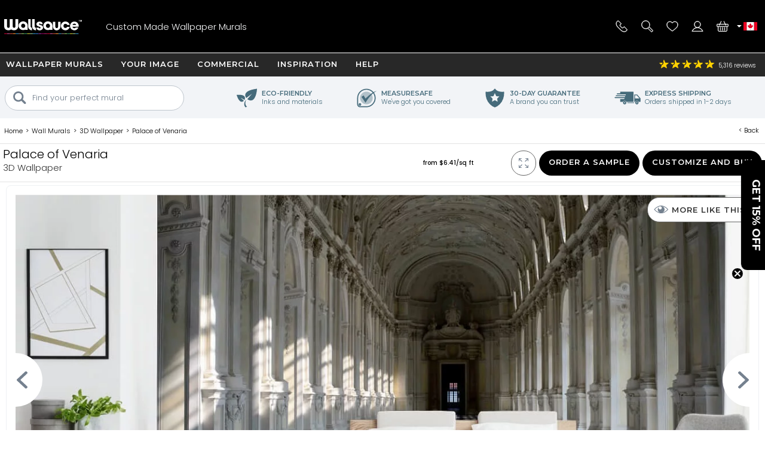

--- FILE ---
content_type: text/html; charset=utf-8
request_url: https://www.wallsauce.com/ca/wall-murals-wallpaper/palace-of-venaria
body_size: 34648
content:
<!DOCTYPE html><html lang="en-ca"><head><meta charset="utf-8"><meta http-equiv="X-UA-Compatible" content="IE=edge"><title>Palace of Venaria Wallpaper | Wallsauce CA</title><meta name="robots" content="index, follow, max-image-preview:large"> <meta name="description" content="Install this amazing, 3D Palace of Venaria wallpaper. Custom-made to fit your wall&#39;s dimensions."><link rel="preconnect" href="https://fonts.gstatic.com" crossorigin><link rel="preconnect" href="https://cdn.cookie-script.com" crossorigin><link rel="preconnect" href="https://widgets.pinterest.com" crossorigin><link rel="preconnect" href="https://connect.facebook.net" crossorigin><link rel="preconnect" href="https://www.googletagmanager.com" crossorigin><link rel="preconnect" href="https://www.google-analytics.com" crossorigin><link rel="preconnect" href="https://www.googleadservices.com" crossorigin><link rel="preconnect" href="https://s.pinimg.com" crossorigin><link rel="preconnect" href="https://storage.googleapis.com" crossorigin><link rel="preconnect" href="https://googleads.g.doubleclick.net" crossorigin><link rel="preconnect" href="https://ct.pinterest.com" crossorigin><link rel="preconnect" href="https://bat.bing.com" crossorigin><link rel="preload" as="script" href="//cdn.cookie-script.com/s/50fca8911d9f3a89951c73e208919d62.js"><link rel="preload" as="script" href="/js/jquery-3.7.1.min.js"><link rel="preload" as="script" href="/js/ws-min/main.min.js?id=a390d5fe65fb3942f704"><link rel="preload" as="script" href="/js/ws-min/mural.js?id=07785c3dcceb623f4051"><link rel="preload" as="script" href="/js/ws-min/sample.min.js?id=6fc2e50ed1307c7d2ff2"><link rel="preload" as="font" type="font/woff2" href="https://fonts.gstatic.com/s/poppins/v24/pxiByp8kv8JHgFVrLDz8Z1JlFc-K.woff2" crossorigin><link rel="preload" as="font" type="font/woff2" href="https://fonts.gstatic.com/s/poppins/v24/pxiByp8kv8JHgFVrLDz8Z1xlFQ.woff2" crossorigin><link rel="preload" as="font" type="font/woff2" href="https://fonts.gstatic.com/s/poppins/v24/pxiByp8kv8JHgFVrLGT9Z1JlFc-K.woff2" crossorigin><link rel="preload" as="font" type="font/woff2" href="https://fonts.gstatic.com/s/poppins/v24/pxiByp8kv8JHgFVrLGT9Z1xlFQ.woff2" crossorigin><link rel="preload" as="font" type="font/woff2" href="https://fonts.gstatic.com/s/montserrat/v31/JTUHjIg1_i6t8kCHKm4532VJOt5-QNFgpCu173w3aXpsog.woff2" crossorigin><link rel="preload" as="font" type="font/woff2" href="https://fonts.gstatic.com/s/montserrat/v31/JTUHjIg1_i6t8kCHKm4532VJOt5-QNFgpCu173w5aXo.woff2" crossorigin><style>@font-face {font-family: 'Poppins';font-style: normal;font-weight: 300;font-display: swap;src: url(https://fonts.gstatic.com/s/poppins/v24/pxiByp8kv8JHgFVrLDz8Z1JlFc-K.woff2) format('woff2');unicode-range: U+0100-02BA, U+02BD-02C5, U+02C7-02CC, U+02CE-02D7, U+02DD-02FF, U+0304, U+0308, U+0329, U+1D00-1DBF, U+1E00-1E9F, U+1EF2-1EFF, U+2020, U+20A0-20AB, U+20AD-20C0, U+2113, U+2C60-2C7F, U+A720-A7FF;}@font-face {font-family: 'Poppins';font-style: normal;font-weight: 300;font-display: swap;src: url(https://fonts.gstatic.com/s/poppins/v24/pxiByp8kv8JHgFVrLDz8Z1xlFQ.woff2) format('woff2');unicode-range: U+0000-00FF, U+0131, U+0152-0153, U+02BB-02BC, U+02C6, U+02DA, U+02DC, U+0304, U+0308, U+0329, U+2000-206F, U+20AC, U+2122, U+2191, U+2193, U+2212, U+2215, U+FEFF, U+FFFD;}@font-face {font-family: 'Poppins';font-style: normal;font-weight: 500;font-display: swap;src: url(https://fonts.gstatic.com/s/poppins/v24/pxiByp8kv8JHgFVrLGT9Z1JlFc-K.woff2) format('woff2');unicode-range: U+0100-02BA, U+02BD-02C5, U+02C7-02CC, U+02CE-02D7, U+02DD-02FF, U+0304, U+0308, U+0329, U+1D00-1DBF, U+1E00-1E9F, U+1EF2-1EFF, U+2020, U+20A0-20AB, U+20AD-20C0, U+2113, U+2C60-2C7F, U+A720-A7FF;}@font-face {font-family: 'Poppins';font-style: normal;font-weight: 500;font-display: swap;src: url(https://fonts.gstatic.com/s/poppins/v24/pxiByp8kv8JHgFVrLGT9Z1xlFQ.woff2) format('woff2');unicode-range: U+0000-00FF, U+0131, U+0152-0153, U+02BB-02BC, U+02C6, U+02DA, U+02DC, U+0304, U+0308, U+0329, U+2000-206F, U+20AC, U+2122, U+2191, U+2193, U+2212, U+2215, U+FEFF, U+FFFD;}@font-face {font-family: 'Montserrat';font-style: normal;font-weight: bold;font-display: swap;src: url(https://fonts.gstatic.com/s/montserrat/v31/JTUHjIg1_i6t8kCHKm4532VJOt5-QNFgpCu173w3aXpsog.woff2) format('woff2');unicode-range: U+0100-02BA, U+02BD-02C5, U+02C7-02CC, U+02CE-02D7, U+02DD-02FF, U+0304, U+0308, U+0329, U+1D00-1DBF, U+1E00-1E9F, U+1EF2-1EFF, U+2020, U+20A0-20AB, U+20AD-20C0, U+2113, U+2C60-2C7F, U+A720-A7FF;}@font-face {font-family: 'Montserrat';font-style: normal;font-weight: bold;font-display: swap;src: url(https://fonts.gstatic.com/s/montserrat/v31/JTUHjIg1_i6t8kCHKm4532VJOt5-QNFgpCu173w5aXo.woff2) format('woff2');unicode-range: U+0000-00FF, U+0131, U+0152-0153, U+02BB-02BC, U+02C6, U+02DA, U+02DC, U+0304, U+0308, U+0329, U+2000-206F, U+20AC, U+2122, U+2191, U+2193, U+2212, U+2215, U+FEFF, U+FFFD;}html{line-height:1.15;-webkit-text-size-adjust:100%}body{margin:0}main{display:block}h1{font-size:2em;margin:.67em 0}hr{box-sizing:content-box;height:0;overflow:visible}pre{font-family:monospace,monospace;font-size:1em}a{background-color:transparent}abbr[title]{border-bottom:none;text-decoration:underline dotted;text-decoration:underline}b,strong{font-weight:500}code,kbd,samp{font-family:monospace,monospace;font-size:1em}small{font-size:80%}sub,sup{font-size:75%;line-height:0;position:relative;vertical-align:baseline}sub{bottom:-.25em}sup{top:-.5em}img{border-style:none;max-width:100%}button,input,optgroup,select,textarea{font-family:inherit;font-size:100%;line-height:1.15;margin:0}button,input{overflow:visible}button,select{text-transform:none}[type=button],[type=reset],[type=submit],button{-webkit-appearance:button}[type=button]::-moz-focus-inner,[type=reset]::-moz-focus-inner,[type=submit]::-moz-focus-inner,button::-moz-focus-inner{border-style:none;padding:0}[type=button]:-moz-focusring,[type=reset]:-moz-focusring,[type=submit]:-moz-focusring,button:-moz-focusring{outline:1px dotted ButtonText}fieldset{padding:.35em .75em .625em}legend{box-sizing:border-box;color:inherit;display:table;max-width:100%;padding:0;white-space:normal}progress{vertical-align:baseline}textarea{overflow:auto}[type=checkbox],[type=radio]{box-sizing:border-box;padding:0}[type=number]::-webkit-inner-spin-button,[type=number]::-webkit-outer-spin-button{height:auto}[type=search]{-webkit-appearance:textfield;outline-offset:-2px}[type=search]::-webkit-search-decoration{-webkit-appearance:none}::-webkit-file-upload-button{-webkit-appearance:button;font:inherit}details{display:block}summary{display:list-item}template{display:none}[hidden]{display:none}a,button,div,input,label,select,span,textarea{outline:0;border-radius:0}*,:after,:before{-webkit-box-sizing:border-box;-moz-box-sizing:border-box;box-sizing:border-box}input[type=number]::-webkit-inner-spin-button,input[type=number]::-webkit-outer-spin-button{-webkit-appearance:none;margin:0}input:focus::-webkit-input-placeholder{color:transparent!important}input:focus::-moz-placeholder{color:transparent!important}input:focus:-moz-placeholder{color:transparent!important}
body{font-family:Poppins,Arial,Helvetica,sans-serif;font-weight:300;font-size:13px;line-height:21px}footer,header,main{position:relative}.overflow-hidden{overflow:hidden}.mobile-gallery img{display:block;margin:auto}.hp-wrap{display:block;margin:0 auto;padding:0;width:100%}.wishlist .wlbuttons{padding:0 15px}.mont{font-family:Montserrat,Arial,Helvetica,sans-serif;letter-spacing:1px;text-transform:uppercase;font-weight:600}.rating,.spr{background:url(/img/homepage/search_blue.svg) no-repeat 0 0;background-size:25px 25px}h1{margin:15px 0;overflow:visible;font-weight:500;font-size:30px;line-height:35px}h2,h3{font-weight:500;font-size:20px;line-height:24px}h4{font-weight:500}.cat-footer{grid-area:cat-footer;margin:20px 15px 10px 15px;border-top:.5px solid #000}h1.gbanner,h2.gbanner{background-color:#f2f4f7;line-height:48px;padding:0 0 5px 0;margin-bottom:10px;text-align:center;width:100%}h3.c-mob{margin:5px auto 15px auto;font-size:15px}h3.c-mob.bu2:hover{color:#000;background-color:#fff}.dd,.lme,.pointer,.search-item{cursor:pointer}.search-item.off{display:none}.lme.ul{text-decoration:underline}a{color:#000}a:hover{color:#0c76bc}.show{display:block!important}.ib{display:inline-block}.bold{font-weight:500!important}.blue{color:#0d76ba;display:inline}.ora{color:#f89d18}.error{color:#900;font-weight:500}.centre{display:block;text-align:center}.hideme{display:none!important}#imes,.mob-hide,.mob-hide-small{display:none}.mob-padding{padding:0 15px;position:relative}iframe{max-width:100%!important}#rotateb{display:none}.alert{position:relative;padding:.75rem 1.25rem;margin-bottom:1rem;border:1px solid transparent;border-radius:.25rem}.alert.alert-primary{color:#004085;background-color:#cce5ff;border-color:#b8daff}.alert.alert-secondary{color:#383d41;background-color:#e2e3e5;border-color:#d6d8db}.alert.alert-success{color:#155724;background-color:#d4edda;border-color:#c3e6cb}.alert.alert-danger{color:#721c24;background-color:#f8d7da;border-color:#f5c6cb}.alert.alert-warning{color:#856404;background-color:#fff3cd;border-color:#ffeeba}.alert.alert-info{color:#0c5460;background-color:#d1ecf1;border-color:#bee5eb}.nobr{white-space:nowrap}.bu1,.bu2,.bu3,.bu4,.bu5,.bu6,.bu7{font-family:Montserrat,Arial,Helvetica,sans-serif;letter-spacing:1px;text-transform:uppercase;font-weight:600;border-radius:5px;border:none;cursor:pointer;display:inline-block;height:42px;width:100%;text-align:center;text-decoration:none;white-space:nowrap;margin:auto;padding:10px 20px 0 20px;-webkit-user-select:none;-moz-user-select:none;-ms-user-select:none;user-select:none}.bu1{background-color:#000;color:#fff}.bu1.green{background-color:#109040}button.bu1{padding:0 20px;margin:auto}#btnRequestFeedback.bu1{padding:0 20px;margin:auto}.bu2{background-color:#fff;color:#000}.bu3{background-color:#009d52;color:#fff;width:100%}.bu4{background-color:#bec7ce;color:#7a8793}.bu4:hover{background-color:#7a8793;color:#fff}.bu5{background-color:#7a8793;color:#fff}.bu5:hover{background-color:#f89d18;color:#fff}.bu6{background-color:#f2f4f7;color:#000;border:.5px solid #b2c1c9}.bu6:hover{background-color:#466b7b;color:#fff}.bu7{border:.5px solid #466b7b;background-color:#466b7b;color:#fff}.bu7:hover{border:.5px solid #b2c1c9;background-color:#f2f4f7;color:#000}.bu-disabled{background-color:#666!important;cursor:default}.disabled{color:#ccc;cursor:default!important}.bu1:hover,.bu2:hover,.bu3:hover{background-color:#333;color:#fff}.bu-disabled:hover{background-color:#ccc}.bu-gb{background-color:#fff;border:3px solid #333;border-radius:19px;color:#333;font-weight:500;height:38px;width:38px;letter-spacing:1px;padding:7px 15px 0 15px;text-align:center;text-transform:uppercase;background-image:url(/img/svg/b-prev.svg);background-position:6px center;background-repeat:no-repeat;background-size:18px}.gb{background-color:#717f8b;border-radius:23px;border:none;color:#fff;cursor:pointer;display:block;font-weight:500;height:42px;letter-spacing:1px;padding:13px;text-align:center;text-decoration:none;text-transform:uppercase;width:42px;-webkit-user-select:none;-moz-user-select:none;-ms-user-select:none;user-select:none}.gb:hover{background-color:#109040}.d{background-color:#999!important;cursor:not-allowed!important}#hed{position:relative;display:grid;grid-template-columns:42px 42px 1fr 42px 42px;grid-template-rows:35px 60px;grid-template-areas:"hff hff hff hphm hcu" "hmd hse logo hwl hba";place-items:stretch;width:100%;height:95px;background-image:linear-gradient(to bottom,#282828 35px,#000 35px);color:#fff;margin:0;padding:0 5px;z-index:94044}#hed.sticky{position:fixed;top:-35px;left:0}#hff{grid-area:hff;background-image:url(/img/svg/feefo-stars.svg);background-repeat:no-repeat;background-position:10px center;background-size:95px;font-size:10px;height:35px;width:100%;padding:9px 0 0 110px}.ccgb #hff .se{display:none}#hpmiuk{display:none}.ccgb #hpmiuk{position:absolute;display:block;grid-area:hpmiuk;background-image:url(/img/svg/made-in-uk.svg);background-size:50px;top:0;right:90px;width:50px;height:35px}#hphm{grid-area:hphm;background-image:url(/img/24-07/phone-v2.svg);background-size:40px}#hcu{grid-area:hcu;position:relative;background-repeat:no-repeat;background-position:center;background-size:25px}#hcu .i1{position:absolute;top:13px;left:-2px;width:8px;height:8px;background-image:url(/img/svg/da.svg);background-repeat:no-repeat;background-position:center;background-size:8px}.ccau #hcu,.flag-au{background-image:url(/img/svg/flag-au.svg)}.ccca #hcu,.flag-ca{background-image:url(/img/svg/flag-ca.svg)}.ccdk #hcu,.flag-dk{background-image:url(/img/svg/flag-dk.svg)}.cceu #hcu,.flag-eu{background-image:url(/img/svg/flag-eu.svg)}.ccfi #hcu,.flag-fi{background-image:url(/img/svg/flag-fi.svg)}.ccfr #hcu,.flag-fr{background-image:url(/img/svg/flag-fr.svg)}.ccde #hcu,.flag-de{background-image:url(/img/svg/flag-de.svg)}.ccit #hcu,.flag-it{background-image:url(/img/svg/flag-it.svg)}.ccnl #hcu,.flag-nl{background-image:url(/img/svg/flag-nl.svg)}.ccnz #hcu,.flag-nz{background-image:url(/img/svg/flag-nz.svg)}.ccno #hcu,.flag-no{background-image:url(/img/svg/flag-no.svg)}.ccpt #hcu,.flag-pt{background-image:url(/img/svg/flag-pt.svg)}.cces #hcu,.flag-es{background-image:url(/img/svg/flag-es.svg)}.ccse #hcu,.flag-se{background-image:url(/img/svg/flag-se.svg)}.ccae #hcu,.flag-ae{background-image:url(/img/svg/flag-ae.svg)}.ccgb #hcu,.flag-gb{background-image:url(/img/svg/flag-gb.svg)}.ccus #hcu,.flag-us{background-image:url(/img/svg/flag-us.svg)}#hcudd{background:#000;border-bottom:5px solid #d91a5d;color:#fff;display:none;margin:0;padding:0;position:absolute;top:35px;right:0;width:100%;max-width:400px;z-index:94046}#hcudd p{background:#272727;border-bottom:1px solid #fff;display:block;margin:0;padding:2px 2px 2px 20px;width:100%}#hcudd>div{display:inline-block;border-bottom:1px solid #fff;color:#fff;margin:0;max-height:36px;padding:8px 0 8px 40px;text-decoration:none;width:50%;background-repeat:no-repeat;background-position:10px center;background-size:25px;overflow:hidden}#hcudd>div.nul{border-bottom:none}#hmd{grid-area:hmd;background-image:url(/img/24-07/menu-v2.svg);background-size:40px}#hse{grid-area:hse;background-image:url(/img/24-07/search-v2.svg);background-size:40px}#hse2{display:none}#logo{grid-area:logo;background-image:url(/img/24-07/wallsauce-logo-wht.svg);background-repeat:no-repeat;background-position:center;background-size:auto 25px}#hwl{grid-area:hwl;background-image:url(/img/24-07/heart-v2.svg);background-size:40px;padding-top:33px}#hac{grid-area:hac;background-image:url(/img/24-07/login-v2.svg);background-size:40px}#hba{grid-area:hba;background-image:url(/img/24-07/basket-v2.svg);background-size:40px;padding-top:33px}#hac,#hba,#hmd,#hphm,#hpmiuk,#hse,#hwl{background-repeat:no-repeat;background-position:center;position:relative;text-align:center}.ccde #hphd,.ccde #hphm,.ccdk #hphd,.ccdk #hphm,.cces #hphd,.cces #hphm,.ccfi #hphd,.ccfi #hphm,.ccfr #hphd,.ccfr #hphm,.ccit #hphd,.ccit #hphm,.ccnl #hphd,.ccnl #hphm,.ccno #hphd,.ccno #hphm,.ccpt #hphd,.ccpt #hphm,.ccse #hphd,.ccse #hphm{display:none!important}#hac,#hbai:empty,#hphd,#hwli:empty,#ups{display:none}#hbai,#hwli{background-color:red;font-weight:500;border-radius:8px;display:inline-block;font-size:10px;height:14px;line-height:16px;text-align:center;text-decoration:none;width:25px;z-index:99}.bdy{padding:0;display:block;position:relative;overflow:hidden;min-height:100vh;max-width:100%;width:100%}.checkoutpage.bdy{padding-top:20px;padding-bottom:30px}.gm{display:block;width:100%}.gsm{display:none}.di{display:none}.dn{display:none}.debug{position:absolute;left:0;top:0;z-index:11111111;background-color:#ddd;width:180px;height:140px!important}.modal{display:grid;grid-template-columns:1fr;grid-template-rows:max-content max-content max-content;background-color:#fff;align-items:center;overflow-x:hidden;overflow-y:auto;z-index:2000002;height:max-content;max-width:100%;max-height:100%}.modal_backdrop{background-color:rgba(0,0,0,.7);position:fixed;top:0;right:0;bottom:0;left:0;z-index:200001}.modal_dialog{background-color:#fff;position:fixed;top:0;right:0;bottom:0;left:0;width:96%;height:450px;margin:auto;padding:10px;border-radius:5px;z-index:2000020;max-width:96%;max-height:96%}.modal_close{position:absolute;display:block;top:0;right:0;width:25px;height:25px;border-radius:15px;background-color:rgba(255,255,255,.5);background-image:url(/img/svg/close-circle.svg);background-repeat:no-repeat;background-position:center;background-size:24px 24px;cursor:pointer;z-index:1000}.modal_content{position:relative;display:block;overflow:auto;min-height:50%;align-items:center;max-width:100%;max-height:100%}.modal_content img{width:auto;height:auto;max-width:100%;max-height:100%}.modal_watermark{position:absolute;margin:0 auto;bottom:30px;color:#fff;background-color:rgba(0,0,0,.7);border-radius:30px;padding:6px 10px;text-align:center;z-index:200020}#measuresafe-modal,.search-modal,.signup-modal{display:none}#measuresafe-modal.on,.search-modal.on,.signup-modal.on{position:absolute;left:0;top:0;display:grid;grid-template-columns:1fr;grid-template-rows:1fr max-content 1fr;width:100%;height:100%;z-index:2000000}.search-modal .modal_content .title{margin:10px 0;line-height:25px}.search-modal .modal_content .cont{width:100%}.search-modal .modal_content .cont.d1{height:60vw;position:relative}.search-modal .modal_content .cont.d2{padding:0 15px;z-index:112}.search-modal .ptbuttons{margin-bottom:10px}.search-modal .ptbuttons .ptbut{border-radius:14px;border:1px solid #bfc6cd;display:inline-block;margin:5px 9px 5px -1px;padding:4px 15px 4px 15px;text-decoration:none;cursor:pointer;-webkit-user-select:none;-moz-user-select:none;-ms-user-select:none;user-select:none}.search-modal .ptbuttons .ptbut:hover{border:1px solid #f89d18;background-color:#f89d18;color:#fff}.search-modal .imagenav{display:grid;grid-template-columns:1fr 1fr;grid-gap:5px;cursor:pointer}.search-modal .imagenav>div{position:relative;width:100%;height:100%;place-items:center;max-height:85px}.search-modal .imagenav .shadow{position:absolute;top:0;left:0;bottom:0;right:0;background-color:rgba(0,0,0,.4);z-index:1000}.search-modal .imagenav img,.search-modal .modal_content .d1 img{position:relative;left:50%;top:50%;max-height:100%;max-width:100%;transform:translate(-50%,-50%)}.search-modal .d2 .bu1{margin-top:10px}.search-modal .pthead{margin:8px 0 0 0}.underlay{position:fixed;display:block;animation:fadein .5s;-webkit-animation:fadein .5s;background-color:rgba(0,0,0,.8);top:0;left:0;width:100%;height:100%;z-index:2000001}.hp-search input[type=text],input.subscribe{border-radius:20px;border:.5px solid #000;height:35px;padding:10px;width:100%;max-width:100%}#measuresafe-modal .modal,.signup-modal .modal{animation:popin .3s;-webkit-animation:popin .3s;background-color:#fff;border-radius:0;width:540px;margin:auto;max-height:96%;max-width:96%;position:fixed;top:0;right:0;bottom:0;left:0;padding:10px;text-align:center;z-index:2000002}#wishlistLogin.signup-modal .modal{text-align:center}#wLogin,#wLoginUYO{margin-top:10px}#trybuy-modal .modal{width:400px}#trybuy-modal .b2-1{padding-bottom:20px}#sample-modal .modal-footer,#trybuy-modal .modal-footer{display:none}.ccgb #sample-modal .modal-footer{display:block;padding:0 15px 15px 15px;text-align:left}.ccgb #sample-modal .modal-footer .b1-1{display:block;border-top:1px solid #d2d2d2;padding-top:15px}#measuresafe-modal .modal-body,.signup-modal .modal-body{width:100%;height:100%;padding:15px;text-align:center}.signup-modal .b1{display:block;margin:10px 0}.signup-modal .b3-1{margin:15px auto;text-align:center}.signup-modal .subscribe{height:42px;padding-left:20px}.signup-modal #sm-submit{margin-top:10px;background-color:#000}.signup-modal .b4-1{color:#989797;margin:20px auto 0 auto;max-width:80%}.signup-modal .b5-1{margin:20px auto 0 auto;max-width:90%;text-decoration:underline;cursor:pointer}#measuresafe-modal .modal-title,.signup-modal .modal-title{display:block;position:absolute;right:0;top:0;margin:0;padding:10px;width:42px;height:42px;z-index:2000003}.measuresafe .tooltip{position:relative;display:inline-block;margin:0;cursor:pointer;z-index:500;width:42px;height:42px}.measuresafe .tooltip span{display:block;margin:10px auto 0 auto;border-radius:20px;border:1px solid #000;width:20px;height:20px;text-align:center;font-weight:500}.closefilters{position:absolute;top:2px;right:2px;width:42px;height:42px;background-image:url(/img/svg/close-circle.svg);background-position:center;background-size:20px;background-repeat:no-repeat}.close-modal{cursor:pointer}.hitWrap .tools{display:flex;flex-direction:row;flex-wrap:wrap;justify-content:flex-start;margin:30px 0 20px;width:100%}.hitWrap .tools>div{display:flex;flex-direction:column;justify-content:center;padding:5px;text-align:center;width:33.33%}.hitWrap .tools>div>div:nth-child(1){height:110px}.hitWrap .tools img{margin:0 auto}.hitWrap .install-steps{display:flex;flex-direction:row;flex-wrap:wrap;justify-content:space-between;margin:0 0 30px}.hitWrap .install-steps>div{display:flex;flex-direction:column;flex:0 0 100%;padding:10px 0}.hitWrap .install-steps p{margin:0 0 10px}.hitWrap .install-steps .image-container>img{height:100%;width:auto}.hitWrapInner.hwi-1280{max-width:1280px}.hitWrap{margin:0 auto;max-width:1280px;padding:0;display:flex;flex-direction:column;flex-wrap:wrap;justify-content:space-between}.hitWrap.hwi-1010{max-width:1010px}.hitWrap h2{line-height:1.4;margin:20px 0}.hitWrap h3{line-height:1.4;margin:20px 0}.hitWrap>p{margin:20px auto;max-width:1280px;text-align:center}.hitWrapInner{display:flex;flex-direction:column;flex-wrap:wrap;justify-content:space-between;margin:0 auto;max-width:1010px}.hitWrapInner.hwi-1280>div{flex:0 0 100%}.hitWrapInner .tips>div{text-align:center}.hitWrapInner .tips>div>img{height:auto;width:60%}.hitWrapInner>div>p{margin-top:20px}.hitWrapInner>div>ul{line-height:2;padding-left:15px}.hitWrapInner .last{flex:0 0 100%;padding:0 15px;margin:0 0 30px 0;text-align:left}.hitWrapInner .last h3{font-weight:500;margin-bottom:20px}.hitWrapInner>h1,.hitWrapInner>h2{margin:10px auto;text-align:center}.hitWrapInner>p{line-height:1.4;padding:0 15px;text-align:left;margin-bottom:0}.peel-stick-wallpaper .hitWrapInner>p{border-bottom:0;padding-bottom:10px}.hiw-intro-text{margin:0 auto;max-width:1280px;text-align:center}.prodlink{cursor:pointer}span.prodlink{position:absolute;width:100%;height:100%;top:0;left:0;z-index:45;cursor:pointer}.roomsets{position:absolute;left:0;right:0;top:0;bottom:0;z-index:110}.roomview{position:absolute;left:0;right:0;top:0;bottom:0;margin:auto}.roomview img{max-width:100%;max-height:100%}.prod-roomset .roomview{background-color:#eee;background-image:url(/img/ajax-loader.gif);background-repeat:no-repeat;background-position:center;overflow:hidden}.fade-enter-active,.fade-leave-active{transition:all .9s ease;overflow:hidden;visibility:visible;position:absolute;width:100%;opacity:1}.fade-enter,.fade-leave-to{visibility:hidden;width:100%;opacity:0}.prod-roomset img,.roomview img{position:absolute;left:50%;top:50%;max-height:100%;max-width:100%;transform:translate(-50%,-50%)}.roomsets .next,.roomsets .prev{cursor:pointer;position:absolute;top:50%;-ms-transform:translateY(-50%);transform:translateY(-50%);height:50px;width:50px;transition:.7s ease;user-select:none;z-index:120;background-repeat:no-repeat;background-size:15px;background-color:#fff;border-radius:25px}.roomsets .prev{left:-28px;background-position:27px;background-image:url(/img/svg/b-prev.svg)}.roomsets .next{right:-28px;background-position:8px;background-image:url(/img/svg/b-next.svg)}.g3.sticky{padding-top:100px}.mobile-filter-button{background-color:#73808e;border-radius:0;border:0;color:#fff;display:block;outline:0}.mobile-filter-button:before{position:absolute;top:17px;right:15px;display:block;width:16px;height:16px;line-height:17px;color:#fff;content:'+';text-align:center;padding-left:2px}.mobile-filter-button.open:before{content:'-';line-height:12px}#se,#se2{display:none;background-color:#000;box-sizing:border-box;-moz-box-sizing:border-box;-webkit-box-sizing:border-box;height:63px;left:0;max-width:100%;padding:10px;position:absolute;top:95px;width:100%;border-top:1px solid #fff;z-index:10000}#se form,#se input,#se2 form,#se2 input{border:none;box-sizing:border-box;-moz-box-sizing:border-box;-webkit-box-sizing:border-box;display:block;height:42px;margin:0;max-width:100%;padding:0;width:100%;font-size:13px;font-weight:300}#se form,#se2 form{background-color:#fff;padding-left:10px;position:relative;border-radius:40px;-moz-border-radius:40px;-webkit-border-radius:40px;padding-left:20px}#se input[type=text],#se2 input[type=text]{padding:0 0 0 25px;height:42px}#se input[type=submit],#se2 input[type=submit]{background-position:2px 2px;background:url(/img/homepage/search_blue.svg) no-repeat center center;border:0;cursor:pointer;height:35px;left:12px;position:absolute;top:3px;width:25px}#b,#b-b,#n{display:none}#m{display:block;max-width:100%;width:100%}#m.sticky{margin-top:95px}footer{background:#000 url(/img/footer-colours.png) no-repeat center top;width:100%}#f{display:block;max-width:100%;padding:10px;position:relative;width:100%;overflow:hidden;color:#fff;margin-top:30px;text-align:center}#f h3{color:#fff;font-size:13px;font-weight:500;line-height:24px;padding-top:3px}#f a{color:#fff;text-decoration:none}.subsub .no-link,.subsub a{line-height:13px}#search-criteria{border-radius:40px;-moz-border-radius:40px;-webkit-border-radius:40px}.submenu,.submenu_footer,.subsub{display:none}#n{-moz-transition:left .33s linear;-webkit-transition:left .33s linear;background:#73808e;display:block;height:100%;left:-414px;max-width:414px;overflow-x:hidden;overflow-y:auto;padding:95px 0 0 0;position:fixed;top:0;transition:left .33s linear;width:100%;z-index:94043}#n.sticky{padding-top:60px}#n.open{left:0}.grid-menu,.grid-menu div,.simple-menu,.simple-menu div{position:relative}.grid-menu .no-link,.grid-menu a,.simple-menu a{position:relative;border-bottom:1px solid #fff;color:#000;display:block;text-decoration:none;width:100%;padding:20px}.mobile-menu-close{border-bottom:1px solid #fff;background:#73808e;color:#fff;display:block;text-decoration:none;text-transform:uppercase;width:100%;padding:15px;font-family:Montserrat,Arial,Helvetica,sans-serif;letter-spacing:1px;text-transform:uppercase;font-weight:600}.mobile-menu-close .mobile-menu-close-x{float:right}#n .lvl-1{background:#bfc6cd;font-weight:500}#n .lvl-2{background:#f2f4f7}#n .lvl-3{background:#fff;border-bottom:1px solid #f2f4f7}#n div{position:relative}#n .otherLink{margin-top:31px!important;text-transform:uppercase!important;display:none}.grid-menu .no-link,.grid-menu>div a,.simple-menu>div a{font-weight:300;padding-left:40px}.grid-menu>div>div>div a{padding-left:60px}.dummy-link,.fp-menu-image{display:none!important}.nm{-webkit-overflow-scrolling:touch;height:100%;overflow-y:scroll;padding-left:5px}.mmoc{font-family:Montserrat,Arial,Helvetica,sans-serif;letter-spacing:1px;text-transform:uppercase;font-weight:600;color:#000;display:block;height:68px;left:0;padding:15px;position:absolute;text-align:right;top:5px;width:100%}.mmoc:before{content:"+"}.mmoc.open:before{content:"-"}.rating{background-position:-228px -81px;height:18px;text-align:left;vertical-align:middle;width:96px}.rating .spr{background-position:-228px -61px;width:96px;height:18px}.rating ._50{width:96px}.rating ._49{width:94px}.rating ._48{width:92px}.rating ._47{width:90px}.rating ._46{width:88px}.rating ._45{width:87px}.rating ._44{width:86px}.rating ._43{width:84px}.rating ._42{width:82px}.rating ._41{width:80px}.rating ._40{width:78px}.rating ._39{width:76px}.rating ._38{width:74px}.rating ._37{width:72px}.rating ._36{width:70px}.rating ._35{width:67px}.rating ._30{width:58px}.rating ._25{width:47px}.rating ._20{width:38px}.rating ._15{width:27px}.rating ._10{width:18px}.h-line,.h-line-mob{background:#f2f4f7;display:block;height:57px;margin-bottom:7px;text-align:center;width:100%}.h-line h1,.h-line h2,.h-line-mob h1,.h-line-mob h2{display:inline-block;font-size:20px;line-height:28px;margin-top:16px}.uyo-head{min-height:230px}.uyo-head img{display:none;width:461px;max-width:100%;margin:0 auto 10px}.uyo-head img:nth-child(1){display:block}#up-f,#up-pre,#up-qual{display:block;padding:0;margin:0;position:relative;width:100%;text-align:center}#up-qual{margin-bottom:20px}#up-p h2 span{background:#f89d18;border-radius:13px;color:#fff;height:26px;left:0;line-height:25px;position:absolute;text-align:center;top:12px;width:26px}.upload-enquiry #up-p h2 span{background:#41add3}#photoForm{margin:20px 0 0 0}#mainFile{height:.1px;opacity:0;overflow:hidden;position:absolute;width:.1px;z-index:-1}#ch1{clear:both;display:block;font-weight:500;height:36px}#cf{clear:both;display:block;position:relative;width:100%}#ch2{clear:both;display:block;margin-bottom:10px}#ch3{clear:both;display:block;position:relative;text-align:right}#ch3 #upload{cursor:pointer;display:none;height:39px;margin:0 auto;padding:12px 30px 13px 30px}#ch3 #upload:hover{background-color:#717f8b}.cr{position:relative}#copyallowed{display:block;float:left;padding:0 10px 0 0}.cr span{display:block;float:left}.lg{color:#a8dbfa}.hsize{cursor:pointer}#m-sm{color:#fff;background-color:#73808e;margin:0;position:relative;min-height:45px}#m-sm h2{color:#fff;font-size:14px;padding:10px 0 0 20px;height:42px;margin:0}#m-sm h2:before{position:absolute;top:0;right:0;display:block;width:42px;height:42px;line-height:17px;color:#fff;content:'+';text-align:center;font-size:16px;padding-left:2px;padding-top:14px}#m-sm h2.open:before{content:'-';line-height:16px}#m-sm .msm{border-top:none;display:none;margin:0;overflow:hidden;padding:5px 0;position:relative;z-index:10000;background-color:#fff;overflow-x:scroll}#m-sm .lme{border-bottom:1px solid #d2d2d2;color:#000;display:block;line-height:9mm;padding:5px 5px 5px 20px;text-decoration:none}.pa{grid-area:pa;margin:10px 0;padding:5px 10px;text-align:center;width:100%}.pa h3{display:inline-block;margin:0 5px;padding:0}.pagi{display:block;width:100%;text-align:center;margin:5px 0 5px 0}.blog .pagi{display:block;margin:10px auto 0 auto;padding:15px 0 0 0}.pagi a,.pagi div{font-weight:500;color:#000;border:.5px solid #000;border-radius:5px;display:inline-block;width:42px;height:42px;line-height:40px;margin:0 3px;text-align:center;text-decoration:none;-webkit-user-select:none;-moz-user-select:none;-ms-user-select:none;user-select:none}.pagi div.next,.pagi div.prev{border-radius:21px}.pagi .w{display:none}.pagi a.active,.pagi a:hover,.pagi div.active,.pagi div:hover{color:#fff;background-color:#000}.gc3.pa h3:after{content:' | '}.gc a{text-decoration:none}.gc a:hover{color:#000}.gc h3{margin:0;padding:5px 30px 0 0;text-align:left}.com-g4 .gc h3{bottom:0;margin:0 0 10px 0;position:relative}.search-results .gc span{color:#0c76bc;display:none;float:left;text-decoration:underline}.gc .gc:last-child{flex-grow:10}.gc2 h2,.gc2 p{margin:0;padding:0}.gc2 h2 a{text-decoration:none}.gc2 span{color:#0c76bc}.gc2{border-top:1px solid #d2d2d2;margin:20px 0 0 0;padding:10px 0 0 0;position:relative}.gc{margin-bottom:15px;overflow:hidden;position:relative}.gc .ip{bottom:9px;color:#c0c6cf;font-weight:500;left:36px;position:absolute}.aWL,.rWL{grid-area:addwl;bottom:15px;cursor:pointer;display:block;height:26px;left:2px;max-width:26px!important;min-width:26px!important;position:absolute;text-align:center;width:26px;z-index:50;z-index:600}.aWL,.b-wishlist_pd,.rWL{background-image:url(/img/svg/heart-outline.svg);background-position:center;background-repeat:no-repeat;background-size:contain}.b-wishlist_pd{display:inline-block;width:30px;height:20px}.ema{background-image:url(/img/svg/envelope-outline.svg);background-position:center;background-repeat:no-repeat;background-size:contain;height:26px;position:relative;width:26px}.ema a{display:block;height:26px;width:26px}.ip{display:block;margin:0 auto;max-width:320px;width:100%}#esr-container{margin-bottom:30px!important;width:100%}#esr{border-bottom:1px solid;margin:20px 0 30px 0;position:relative;text-align:center}#esr span{background-color:#fff;border:1px solid;display:block;line-height:2em;margin:0 auto -15px auto;padding:0 1em;position:relative;text-decoration:none;width:220px}.extended-range h3,.search-results h3{white-space:nowrap}.extended-range .gc{overflow:hidden;padding-bottom:30px}.extended-range p{margin:20px auto 10px}.feefo-wm{display:block;margin:10px auto;text-align:center}.feefo-wm .spr{background-position:-228px -81px;height:18px;width:96px}.feefo-wm .spr.i{background-position:-228px -61px;height:18px;vertical-align:top;width:96px}.rv{background-color:#000;border-radius:4px;color:#fff;display:inline-block;margin-left:2px;padding:0 4px;vertical-align:middle}.wmb{display:block;margin-bottom:20px;padding-bottom:10px;width:100%}.wmb .it{text-align:left}.wmb h2{background-color:#f2f4f7;color:#000;display:block;line-height:48px;margin:0 0 7px;padding:0 20px;position:relative;text-align:center;width:100%}.wmg{display:block;margin:0 auto;max-width:1010px;text-align:center}.wmg .lme{color:#000;display:block;margin:10px auto;padding:0;position:relative;width:auto}.wmg .lme img{padding:0;margin:0;width:100%;height:100%}.wmg .lme{border-radius:10px;border:1px solid #f2f4f7;width:auto}.lme2{border-radius:14px;border:1px solid #bfc6cd;display:block;display:inline-block;margin:5px 4px;padding:4px 15px 4px 15px;text-decoration:none}.homepage .gc::before{background-size:cover;background:url(/img/shade.png) repeat-x center bottom;border-bottom:20px solid #fff;content:'';height:100%;left:0;padding:0;position:absolute;top:0;width:100%;z-index:10}.homepage .gc img{margin:0}.homepage .gc h3{bottom:40px;color:#fff;display:block;font-weight:500;left:0;margin:0;padding:0;position:absolute;text-align:center;text-decoration:none;width:100%;z-index:12}.c h1{line-height:1.2em;margin:0;padding:0}.c h2{color:#525252;font-size:16px;font-weight:400;margin-top:0}.smore{background:#c4e6f3;display:block;margin:30px 0;padding:10px;text-align:center!important;width:100%}.smore h3{margin:0}.smore .nigel{display:block;height:15px}.bg404{background-image:url(/img/404/414.jpg);background-position:center;background-repeat:no-repeat;background-size:cover;display:block;margin:0 0 -30px 0;position:relative;width:100%;color:#fff;text-align:center;min-height:400px}.bg404 h1{color:#fff;font-weight:400}.bg404>div{text-align:center;width:100%;max-width:100%;margin:0;position:absolute;padding:0 20px 10px 20px;top:50%;-ms-transform:translateY(-50%);transform:translateY(-50%)}.ch-wrapper{padding:15px 15px 0 15px}ul.gtl{padding:0;margin:0}.gtl li{list-style:none;margin-left:0;padding-left:15px;position:relative}.gtl li:before{color:#d2d2d2;content:"\003E";left:0;position:absolute;top:-1px}.hiwb{padding:0 15px}.hiwb p.f{font-weight:500;margin-top:0;padding-top:0}.hiwb p{padding-bottom:10px}.hiwb ul{padding-bottom:10px}.customer-service h2{font-weight:500;margin:20px 0;line-height:1.3}.customer-service table{border-bottom:none;border:1px solid #d2d2d2;margin:3px 0 15px 0}.customer-service table td,.customer-service table th{border-bottom:1px solid #d2d2d2;padding:5px}.customer-service table tr:last-of-type td{border-bottom:0}.fp p:first-child,p.fp{font-weight:500;margin-top:0}.wishlist .gc h3{padding:5px 30px 0 35px}.wlbuttons{display:flex;flex-direction:row;justify-content:space-between}.wishlist-login-form{max-width:500px}.wishlist .mh{justify-content:space-between;margin:10px 0 20px}#earrow{left:-50px!important;position:absolute;top:-15px}#logout{margin-left:5px}.rWL img{margin:0}.rl{color:#c0c6cf;left:35px;margin:0;position:relative;font-weight:500;width:200px}.spr.b-wishlist_pd{background-position:-559px -165px;height:27px;width:29px}.wishlist input[type=text],.yourorders input[type=text]{background:#f2f4f7;border:none;display:inline-block;height:60px;line-height:18px;padding-left:20px;width:100%}.wishlist input[type=text]{margin-top:0}.yourorders input[type=text]{margin-top:20px}.wishlist .sub,.yourorders .sub{border:none;min-width:100px}.yourorders td,.yourorders th{border-bottom:1px dashed #d2d2d2}.yourorders th{text-align:left}.uyo-th{background:#d2d2d2;color:#000;cursor:pointer;height:51px;line-height:51px;margin:3px 0 0 0;padding:0 0 0 20px;position:relative;text-transform:uppercase}.open .state,.state{float:right;height:14px;margin:16px 12px 0 0;position:relative;width:14px}.open .state:before,.state:before{font-size:21px;font-style:normal;font-weight:500;line-height:14px;position:absolute;text-align:center;top:0;width:14px}.state:before{content:"+"}.open .state:before{content:"\2013"}.uyo-tc{border-top:0;border:1px solid #d2d2d2;padding:20px}#review-page .feefo{border:none;margin:20px auto;max-width:100%;padding:0;position:relative;text-align:center}.feefo .mainimg{display:block;margin:auto}.feefo .txt{display:block;font-weight:500;margin:5px auto}.feefo .rating,.feefo .ratval{display:inline-block;margin:auto;top:2px}.feefo .gold{display:block;margin-top:20px}.prod-3{margin:0 auto}.ils{display:inline-block;width:130px}.ratval{border-radius:4px;display:inline-block;margin:0 0 0 8px;padding:0 4px;position:relative;top:-5px}.reviews{padding:0 15px}#reviews .reviews{padding:0}.reviews .review{border-bottom:1px solid #d2d2d2;display:block;padding:20px 0;position:relative}.reviews .review:last-of-type{border-bottom:none}.reviews .author{display:block}.reviews .author .loc{color:#666;display:block}.reviews .date{display:block;font-style:italic}.review .stars{display:block;margin-bottom:10px;margin-top:5px}.review-title{font-weight:500}.ch-f{border-left:0;border-right:0;display:block;margin:8px 0 0 0;padding:15px 0 0 0;position:relative;width:100%}.ch-f input[type=email],.ch-f input[type=text],.ch-f select,.ch-f textarea,.com-form input[type=email],.com-form input[type=text],.com-form select,.com-form textarea{background:#f2f4f7;border:none;display:block;height:46px;line-height:18px;margin-bottom:20px;padding-left:10px;width:100%}.ch-f textarea,.com-form textarea{height:100px}.cbp{display:block;padding:0 0 0 25px;position:relative}.cbp input{left:0;position:absolute;top:4px}.contact-us #submit{background:#73808e;height:39px;margin:30px 0 10px;width:100%;padding:0}.contact-us h3{font-weight:500}a.pdflink{background:url(/img/pdf-download.png) no-repeat left 5px;color:#000;display:block;font-weight:500;margin:20px 0;min-height:45px;padding-left:60px;text-decoration:none}#f-m1 h3{line-height:13px;padding-top:0}#f-m1 a:hover{color:#f89d18}#f-logo{margin:30px 0 15px 0;width:240px}#f-sm{display:grid;grid-template-columns:1fr 1fr 1fr 1fr 1fr;margin:0 auto;max-width:260px;padding-bottom:10px;width:100%}#f-sm a,#f-sm img{height:42px;justify-self:center}#f-hr{border-top:1px solid #999;height:1px;width:100%}#f-login{height:16px;margin-right:5px;position:relative;top:2px}#f-m1{margin-top:10px}#f-m1,#f-m2,#f-m3,#f-m4{border-bottom:1px solid #999;line-height:27px;padding:20px 10px;text-align:left}#f-m1 h3,#f-m1>div{padding-bottom:5px}#f-m4{text-align:center}#f-m4 img{margin:0 auto 0 auto;max-width:140px;padding-right:2px}#feefoFootBlock{text-align:center}#feefoFootBlock img{max-height:189px;padding:6px 0 20px 5px}#f-d{color:#fff;line-height:15px;padding:10px 0;place-self:center start;text-align:left;width:100%}#tandcLink{clear:both;color:#73808e;padding:40px 0 0 0;text-align:right}#f-cc{display:grid;grid-gap:5px;grid-template-columns:minmax(60px,auto) auto auto auto auto auto;max-width:100%;place-items:center start;width:360px}#f-cc .mastercard{height:20px}#f-cc .visa{height:14px}#f-cc .amex{height:16px}#f-cc .paypal{height:16px}#f-cc .amazon{height:14px}.mtool{background-color:#090;border:1px solid #000;display:inline-block;height:10px;margin-left:3px;max-height:10px;max-width:8px;overflow:hidden;padding:0;position:relative;width:8px}.mtool:empty{background-color:#900}a.pdf-download{background:url(/img/pdf-24.png) no-repeat left center;color:#0c76bc;cursor:pointer;line-height:24px;min-height:24px;padding-left:34px}.la{border-top:1px solid #f2f4f7;margin-bottom:20px;padding-top:10px}.design-team{background:#333337;color:#fff;margin-top:20px;padding:0}.design-team span{background:url(/img/ppc/the-design-team.png) no-repeat 20px 20px;display:block;padding:120px 20px 25px 20px;width:100%}.design-team p{padding-bottom:10px}.sec-c,.sec-e{margin:20px 0;padding:0 15px}.direct-cta,.sec-e .images{display:block;text-align:center;width:100%}.direct-cta.notmobile{display:none}.direct-cta-mob h3{margin:5px auto 20px auto;font-weight:500;letter-spacing:1.13px;text-transform:uppercase;text-align:center}.sec-e .images img{margin:5px auto;width:100%}.direct-cta img{margin:5px auto;width:100%}.com-g4{margin:20px 0;padding:0 15px}.feefo-page{background-image:url(/img/svg/feefo-page.svg);background-position:left;background-repeat:no-repeat;background-size:contain;display:block;height:21px;margin:10px 0 20px;text-align:right;width:230px}.feefo-page span{color:#000;padding:3px}.flexslider{border-bottom:2px solid #fff;box-shadow:none;overflow:hidden}.hi .flexslider{border-bottom:2px solid #fff;box-shadow:none;margin:0;overflow:hidden}.hi .flexslider .flex-direction-nav,.hi .flexslider .showcase-caption{display:none}.wlp input[type=text]{background:#ededed;border-radius:0;border:none;height:36px;line-height:18px;margin:0;padding-left:10px}#gdpr,#wc{position:fixed;left:0;bottom:0;color:#000;display:none;height:auto;padding:8px 5px 10px 5px;text-align:center;width:100%;z-index:111100;-webkit-animation:fadein 3s;-moz-animation:fadein 3s;-o-animation:fadein 3s;-ms-animation:fadein 3s;animation:fadein 3s}#gdpr .show,#wc .show{display:block}#gdpr{background:#eee;z-index:111100}#wc{background:#cdda32;z-index:111110}#wc .p1{font-weight:500}#wc p{margin:5px 0}#wc a{background-color:#000;color:#fff;display:inline-block;margin:5px 10px;padding:5px 15px;text-decoration:none}#wc img{height:26px;position:relative;top:4px;width:45px}.closeme{background-color:#000;border-radius:10px;color:#fff;cursor:pointer;font-weight:500;height:20px;position:absolute;left:10px;top:10px;width:20px}#gdpr a{color:#000}#gdpr span{max-width:400px}.agreecookie{color:#fff;background-color:#000;padding:2px 10px;border-radius:3px;display:inline-block;margin-left:20px;cursor:pointer}.changecountry{background-color:#339;border-radius:3px;color:#fff;cursor:pointer;display:inline-block;margin-left:20px;padding:10px 15px}.vc{display:block;max-width:100%;width:100%;margin:20px 0}#b-hp{display:none}#b-mob{margin:0;padding:0}#b-dt,#b-tab{display:none!important}.mega-bf #catParentContent>a:after,.mega-bf .cat-block-3-cro .owl-carousel:after,.mega-bf .cat-block-3.cro-loaded a:after,.mega-bf .fp-gallery>div:after,.mega-bf .hp-c-mob>div:after,.mega-bf .hp-c>div:after,.mega-bf .hp-pop>div:after,.mega-bf .image-links>a:after,.mega-bf .imggal:after,.mega-bf .owl-multi-container .owl-item:after{content:'-25%';position:absolute;font-family:Montserrat,Arial,Helvetica,sans-serif;letter-spacing:1px;text-transform:uppercase;font-weight:600;top:0;right:0;background-color:#000;color:#fe3a71;font-size:20px;padding:5px;z-index:112}.mega-bf .category-default-prodtype .imggal:after,.mega-bf .pt-category .hp-c>div:after{content:'-10%'}.mega-bf .fp-gallery>div:after{font-size:30px;padding:10px}.bf-only{display:none}.mega-bf .bf-only{display:block}.discounted .price-value{color:#666;font-weight:500;text-decoration:line-through;text-decoration-color:#fe3a71}.discount-value{margin-left:.3em;font-weight:500;color:#fe3a71}.mega-bf .price-value{color:#c0c6cf;font-weight:500;text-decoration:line-through;text-decoration-color:#fe3a71}.no-wbar .slidep{background-color:unset}#bwrap{height:70px;width:100%;background:#f2f4f7}#banner{position:relative;width:100%;min-height:58px;display:grid;grid-template-columns:max-content;grid-auto-flow:column;overflow-x:scroll;-ms-overflow-style:none;scrollbar-width:none}#banner::-webkit-scrollbar{display:none}#banner h3{display:inline-block;padding:10px 10px 0 55px;background-position:10px center;background-repeat:no-repeat;background-size:40px;white-space:nowrap;height:50px;text-align:left;font-size:11px;font-weight:300;line-height:14px;color:#466b7b;-webkit-user-select:none;user-select:none}#banner h3 strong{font-family:Montserrat,Arial,Helvetica,sans-serif;text-transform:uppercase;font-weight:600}#banner h3.mtm,.ups2 .mtm{background-image:url(/img/24-06/measuring-466b7b.svg)}#banner h3.exs,.ups2 .exs{background-image:url(/img/24-06/delivery-466b7b.svg);background-size:50px;padding-left:65px}#banner h3.eco,.ups2 .eco{background-image:url(/img/24-06/eco-466b7b.svg)}#banner h3.tbyb,.ups2 .tbyb{background-image:url(/img/24-07/try-before-buy-466b7b.svg);padding-left:60px}#banner h3.mes,.ups2 .mes{background-image:url(/img/24-06/measuresafe-sm-466b7b.svg)}#banner h3.gua,.ups2 .gua{background-image:url(/img/24-06/quality-466b7b.svg)}.ups2 .materials{background-image:url(/img/24-06/materials-466b7b.svg)}.ups2 .guides{background-image:url(/img/24-06/roller-466b7b.svg)}.ucb{cursor:pointer;display:block;padding:5px 5px 5px 45px;position:relative;user-select:none;-moz-user-select:none;-ms-user-select:none;-webkit-user-select:none;text-align:left}.ucb::before{position:absolute;background-color:#fff;border:1px solid #666;color:#fff;content:'✓';font-size:30px;padding:5px 0 0 2px;display:inline-block;width:35px;height:35px;left:0;transform:translateY(-50%);top:50%;text-align:center}.ucb.on::before{background-color:#666}.yelTxt{color:#f89d18}.amazon-address-actions{display:grid;grid-template-columns:50% 50%;margin-top:40px}.amazon-address-grid{display:block}.amazon-address-grid .widget{height:240px;margin:0 auto 20px;width:100%}.amazon-place-order-btn{background-color:#109040;float:right}.subscribeHead{color:#000;display:block;font-size:18px;font-weight:300;height:27px;line-height:28px;margin:10px 0 0 0;padding:8px 0 0 0}.subscribep{color:#000;display:block;margin:0 0 5px 0;padding:0}#featured-in{background:#f2f4f7;display:none;margin:25px 0 40px 0;overflow-x:scroll;padding:10px 0 4px 0;text-align:center;width:100%}#featured-in ul{list-style:none;margin-left:20px;padding-left:0}.centp{margin:0 auto;text-align:center}.owl-stage{display:block}#owl-two-container img{max-height:300px;width:auto}.owl-two .lme div{background:#000;margin-bottom:10px}.owl-two .lme{position:relative}.owl-two .lme p{padding:0 15px}.owl-two .lme span{color:#fff;font-weight:500;letter-spacing:1px;opacity:0;pointer-events:none;position:fixed;text-align:center;top:40%;width:100%}.owl-two .lme:hover span{opacity:1}.owl-two .lme img:hover{opacity:.5!important}.ratingblock{display:grid;grid-template-columns:1fr;grid-template-areas:"feefoawardblock" "feefoawardtxt";margin:15px;grid-gap:10px;max-width:100%;overflow:hidden;place-self:center}.feefoawardblock{grid-area:feefoawardblock;display:grid;grid-template-columns:1fr 1fr 1fr 1fr 1fr;grid-gap:10px;text-align:center;width:100%}.feefoawardblock img{height:80px;width:auto}.feefoawardtxt{grid-area:feefoawardtxt;text-align:center;width:100%;place-self:center;margin:10px 0;color:#000}.feefoawardtxt img{width:250px}h2.blueBar{background-color:#f2f4f7;border-radius:7px;border:none;color:#7c8795;margin:3px 0 3px 0;padding:13px 18px 13px 18px;text-align:left;width:100%;outline:0}.d2-wrap #kpi-st{border-radius:40px;border:1px solid #bfc6cd;color:#000;font-size:13px;font-weight:300;height:45px;margin-bottom:15px;padding:0 0 0 40px;text-align:left;width:100%;max-width:500px;background-color:#fff}.d2-wrap #kpi-st::placeholder{position:relative;top:-2px;left:2px}:-moz-placeholder,:-ms-input-placeholder,::-moz-placeholder,::-webkit-input-placeholder,::placeholder{color:#000;opacity:1}.owl-dots{display:none!important}.owl-nav{display:none;position:relative;width:100%;margin:0 auto}.owl-three .owl-nav{width:1090px}.owl-prev{border:0;display:block!important;height:100px;left:0;position:absolute;top:-365px;width:15px}.owl-next{border:0;display:block!important;height:100px;position:absolute;right:10px;top:-365px;width:15px}.owl-next span,.owl-prev span{color:#75818f;font-size:65px;font-weight:300}.owl-next:hover,.owl-prev:hover{background:0 0!important}#secureH{margin-top:20px}.paraLink{padding:5px 0 0 12px;text-decoration:underline}.blog{padding-top:20px!important}.bi h2{font-size:17px;padding-bottom:20px}#imageReportHeading{clear:both;padding-bottom:15px}.clear-filters-button{background-color:#ccc;border-radius:8px;border:none;color:#000;cursor:pointer;font-size:16px;margin-right:10px;padding:10px 16px}.clearBtn{cursor:pointer;text-decoration:underline}.clearBtnDivider{margin-left:5px}.hp-search-list2{text-align:center;padding:10px}.hp-search-list2 h2{font-size:16px}.imggal{position:relative;background-position:center;background-size:cover;margin-bottom:70px}.alwayshideroomset,.category-default .hideroomset{visibility:hidden!important;-webkit-transition:opacity .5s ease-in;-moz-transition:opacity .5s ease-in;-o-transition:opacity .5s ease-in;transition:opacity .5s ease-in}.st.hidebg{background-image:none!important}.addaspect,.addaspectgal,.dtimage{-webkit-transition:opacity .5s ease-in;-moz-transition:opacity .5s ease-in;-o-transition:opacity .5s ease-in;transition:opacity .5s ease-in;position:relative}.waitforsize{display:none!important;min-height:100vh}#hit-usp{color:#73808e;column-gap:10px;display:grid;grid-template-columns:1fr 1fr;justify-items:start;margin:15px auto 15px auto;max-width:1280px;min-height:95px;padding:8px 0 15px 0;row-gap:10px;width:100%}#hit-usp>div{background-position:center 10px;background-repeat:no-repeat;background-size:63px auto;border:1px solid #f2f4f7;padding:61px 10px 10px 10px;text-align:center;width:100%}#hit-usp>div>h1{margin-bottom:0}#hit-usp>div:nth-child(1){display:none}#hit-usp .d1{background-image:url(/img/homepage/new-measure-icon.svg)}#hit-usp .d2{background-image:url(/img/homepage/new-star-icon.svg)}#hit-usp .d3{background-image:url(/img/homepage/new-delivery-icon.svg)}#hit-usp .d4{background-image:url(/img/homepage/new-cards-icon.svg)}.hitWrapInner h3{margin-bottom:10px}.sec-c .cs{padding-right:20px}.sec-c img{width:100%}.graph-key{margin-top:50px}.yourorders .mh{border-top:none;margin-top:20px;padding:20px 0}.yourorders #login-form{display:flex;flex-direction:column}.yourorders #login-form button{margin:30px 0 0 0}.yourorders #login-form>div{flex-basis:100%;margin-top:30px}.yourorders h2{border-bottom:1px solid #f2f4f7;font-size:28px;padding-bottom:20px;margin:30px 0}.hiwb nav{display:none}.owl-multi .owl-item>div>div{text-align:center}.owl-multi .owl-item .bu2{bottom:0;margin:0 auto;position:absolute;left:50%;transform:translate(-50%,-50%)}.design-text{margin:-15px auto 20px auto;text-align:left;padding:0 15px}.design-text .bu1{display:block;width:100%;margin:0 auto}.owl-multi-container{margin-top:15px;min-height:260px}.wmb h2 a,.wmb h2 a:active,.wmb h2 a:hover,.wmb h2 a:visited{color:#000;display:block;text-decoration:none}.category-parent-alt h1,.category-parent-alt h2{text-align:center}.category-parent-alt h2{background-color:#f2f4f7;color:#000;display:block;font-size:26px;font-weight:300;line-height:48px;margin:0 0 23px;padding:0 20px;position:relative;text-align:center;width:100%}.cta-usp{color:#73808e;display:grid;column-gap:10px;grid-template-columns:1fr 1fr;grid-template-rows:1fr 1fr;grid-gap:7px;margin:20px auto 30px auto;overflow-x:auto;padding:0 10px;width:100%;flex-direction:row;flex-wrap:wrap}.cta-usp>div{background-position:center 10px;background-repeat:no-repeat;background-size:63px auto;border:1px solid #f2f4f7;padding:61px 10px 10px 10px;text-align:center}.cta-usp .d1{background-image:url(/img/homepage/new-measure-icon.svg)}.cta-usp .d2{background-image:url(/img/homepage/new-star-icon.svg)}.cta-usp .d3{background-image:url(/img/homepage/new-delivery-icon.svg)}.cta-usp .d4{background-image:url(/img/homepage/new-cards-icon.svg)}.cta-usp .d5{background-image:url(/img/svg/frame-icon.svg);background-size:50px auto}.cta-usp .d1,.cta-usp .d2,.cta-usp .d3,.cta-usp .d4,.cta-usp .d5{font-weight:300}.cta-usp .d1 strong,.cta-usp .d2 strong,.cta-usp .d3 strong,.cta-usp .d4 strong,.cta-usp .d5 strong{font-weight:500}.d2-wrap{margin:0 auto;position:relative!important;padding:0 10px}.d2-wrap .search-image-icon{height:30px;margin:0;position:absolute;width:30px;top:8px;left:18px}.results{display:block;text-align:center;width:100%}.results h1{margin-top:10px;margin-bottom:0}.results p{margin-bottom:0}.hp-search .bu1:hover{background-color:#4b5861!important}.hp-search{grid-area:search;background:#f2f4f7;border-radius:10px;color:#000;padding-bottom:5px;padding-top:20px;text-align:center}.extended-range .hp-search,.search-results .hp-search{border-radius:0;width:100%!important;max-width:100%}.category-parent-alt .hp-search{margin-bottom:50px}.hp-search .h-line{height:35px;margin-bottom:0;margin-top:0}.hp-search .h-line h2{margin-top:0;font-size:17px}.gallery-admin{z-index:100}#st-1{text-align:left!important;max-width:340px;z-index:999!important}.blog #st-1{text-align:center!important}#st-1.st-has-labels .st-btn,#st-1.st-has-labels .st-btn.st-remove-label{min-width:30px!important}#st-1 .st-btn,#st-1 .st-btn[data-network=facebook],#st-1 .st-btn[data-network=messenger],#st-1 .st-btn[data-network=pinterest],#st-1 .st-btn[data-network=sharethis],#st-1 .st-btn[data-network=twitter],#st-1 .st-btn[data-network=whatsapp]{background-color:#73808e!important}.accordion{background-color:#f2f4f7;border-radius:7px;border:none;color:#333;font-size:14px;font-weight:500;margin:3px 0 4px 0;outline:0;padding:13px 18px 13px 18px;text-align:left;transition:.4s;width:100%}.slidewrapper,.slidewrapper .owl-carousel{min-height:213px}.pt-category .hp-search{border-radius:0;margin:30px auto}.pt-category .content{text-align:left;padding:0 16px}.pt-category .element-content{padding:0 16px 20px}.pt-category .element-content h3{font-size:19px;font-weight:300}.pt-category .image-trio-title{display:none}.pt-category .hp-c .lme:hover{color:unset}.pt-category .lme .bu2{display:block;margin-bottom:10px}.pt-category .lme .bu2 span{padding-left:10px}.pt-category .h-line{background-color:#f2f4f7;margin-top:30px;margin-bottom:20px}.pt-category .h-line-mob{background-color:#f2f4f7;margin-bottom:20px}.pt-category .two-part-joint-image-block{background-color:#f5f6f8;margin-bottom:20px}.pt-category .two-part-joint-image-block div{text-align:center;line-height:0}.pt-category .element-video-block{width:100%}.pt-category .element-video-block .video-container{position:relative;height:0;padding-top:56.25%;width:100%}.pt-category .element-video-block .video{position:absolute;top:0;left:0;border:0;width:100%;height:100%}.pt-category .element-info-image-block{width:100%}.sizing-guide{display:block;text-align:center;overflow-x:scroll}.sizing-guide img{width:900px;max-width:900px;margin:0 30px}.activept{margin:20px 5px 15px 5px;display:grid;grid-template-columns:repeat(auto-fit,minmax(200px,1fr));grid-gap:10px}.activept .active-type{text-align:center;padding:15px;border-radius:5px;letter-spacing:.5px;text-transform:uppercase;-webkit-user-select:none;-moz-user-select:none;-ms-user-select:none;user-select:none}.activept .active-type.on{color:#fff;background-color:#f89d18;border:1px solid #f89d18}.activept .active-type.off{cursor:pointer;color:#70808f;border:1px solid #70808f}@-webkit-keyframes fadein{0%{opacity:0}100%{opacity:1}}@-ms-keyframes fadein{0%{opacity:0}100%{opacity:1}}@-o-keyframes fadein{0%{opacity:0}100%{opacity:1}}@keyframes fadein{0%{opacity:0}100%{opacity:1}}@-webkit-keyframes popin{0%{-webkit-transform:scale(0);opacity:0;transform:scale(0)}85%{-webkit-transform:scale(1.05);transform:scale(1.05);opacity:1}100%{-webkit-transform:scale(1);transform:scale(1);opacity:1}}@-ms-keyframes popin{0%{-ms-transform:scale(0);transform:scale(0);opacity:0}85%{-ms-transform:scale(1.05);transform:scale(1.05);opacity:1}100%{-ms-transform:scale(1);transform:scale(1);opacity:1}}@keyframes popin{0%{-webkit-transform:scale(0);-ms-transform:scale(0);transform:scale(0);opacity:0}85%{-webkit-transform:scale(1.05);-ms-transform:scale(1.05);transform:scale(1.05);opacity:1}100%{-webkit-transform:scale(1);-ms-transform:scale(1);transform:scale(1);opacity:1}}.sq-buttons{display:flex;flex-wrap:wrap;max-width:100%;justify-content:center}.sq-buttons a{font-family:Montserrat,Arial,Helvetica,sans-serif;letter-spacing:1px;text-transform:uppercase;font-weight:600;min-height:42px;margin:3px;padding:10px 15px;display:block;background-color:#fff;border:.5px solid #333;border-radius:5px;text-decoration:none;color:#333;transition:background-color .2s;cursor:pointer}.sq-buttons a.active,.sq-buttons a:hover,.sq-buttons div.active{background-color:#f2f4f7}.sq-buttons a.active:before,.sq-buttons div.active:before{content:url(/img/vwo-175/cro-175-grey-check.svg);position:relative;display:inline;margin-right:11px}.max740{max-width:740px;padding:0 15px;margin:0 auto}#overlay{display:none;position:fixed;top:0;left:0;width:100%;height:100%;background:rgba(0,0,0,.8);z-index:9999}.paymenttypes{display:block;text-align:center;margin:10px auto}.paymenttypes img{display:inline-block;height:14px;margin:4px}.load-spinner{position:absolute;top:50%;left:50%;width:50px;height:50px;margin:-25px 0 0 -25px;border:8px solid rgba(255,255,255,.3);border-top:8px solid #fff;border-radius:50%;-webkit-animation:ws-spin 1s linear infinite;-moz-animation:ws-spin 1s linear infinite;-ms-animation:ws-spin 1s linear infinite;-o-animation:ws-spin 1s linear infinite;animation:ws-spin 1s linear infinite}@-webkit-keyframes ws-spin{0%{-webkit-transform:rotate(0)}100%{-webkit-transform:rotate(360deg)}}@-moz-keyframes ws-spin{0%{-moz-transform:rotate(0)}100%{-moz-transform:rotate(360deg)}}@-ms-keyframes ws-spin{0%{-ms-transform:rotate(0)}100%{-ms-transform:rotate(360deg)}}@-o-keyframes ws-spin{0%{-o-transform:rotate(0)}100%{-o-transform:rotate(360deg)}}@keyframes ws-spin{0%{transform:rotate(0)}100%{transform:rotate(360deg)}}@media (min-width:375px){.ccgb #hff .se{display:inline-block}}
.vue-advanced-cropper{position:absolute;left:0;right:0;top:0;bottom:0;background-color:#eee;background-repeat:no-repeat;background-position:center;background-image:url(/img/ajax-loader.gif)}.vue-advanced-cropper.focus{z-index:120}.vue-advanced-cropper.off .vue-advanced-cropper__image{opacity:1}.vue-advanced-cropper.off .vue-rectangle-stencil{display:none}.vue-advanced-cropper__background{background:0 0}.vue-advanced-cropper .vue-preview-result__wrapper::before{content:'';background:url(/img/icons/arrow-cursor.png) center center no-repeat;background-size:45px;position:absolute;left:0;top:0;width:100%;height:100%;z-index:10;border:1px solid #ff0}.cropperbg{border:none}.on .cropperbg{background-image:url(/img/backgrounds/crosshatch5.png)}.product-wrap{position:relative;margin:10px 0 20px 0;max-width:100%;display:grid;grid-template-columns:1fr;grid-template-rows:max-content;grid-template-areas:"product-image" "mlt" "share-bar" "product-controls"}.product-controls{grid-area:product-controls;display:block;background-color:#fff;padding:0 10px;margin-top:5px;width:100%}.product-name{grid-area:product-name;display:grid;grid-template-columns:auto max-content max-content;grid-template-areas:"product-name-h1 product-name-price addwl" "product-name-h2 product-name-price addwl";position:relative;padding:0 5px;height:55px;width:100%;grid-gap:7px}.product-name .aWL,.product-name .rWL{position:relative;bottom:0;left:0;top:20px;margin-left:6px}.product-name h1{grid-area:product-name-h1;position:relative;display:block;top:10px;font-size:16px;font-weight:300;line-height:normal;margin:0;white-space:nowrap;overflow:hidden}.product-name h2{grid-area:product-name-h2;display:block;color:#333;font-size:12px;font-weight:300;overflow:hidden;z-index:125;margin:0}.pdp-sample{font-family:Montserrat,Arial,Helvetica,sans-serif;letter-spacing:1px;text-transform:uppercase;font-weight:600;position:absolute;left:105px;display:inline-block;text-align:center;height:42px;padding:10px 15px 0 15px;text-decoration:none;border:1px solid #666;border-radius:20px;color:#333;transition:background-color .2s;white-space:nowrap;z-index:125;cursor:pointer;-webkit-user-select:none;user-select:none}.ccit .pdp-sample{left:135px}.ccno .pdp-sample{left:95px}.ccpt .pdp-sample{left:100px}.ccse .pdp-sample{left:94px}.ccit .pdpuyo .pdp-sample,.pdpuyo .pdp-sample{left:5px}.product-name .price{position:relative;top:5px;grid-area:product-name-price;font-size:14px;text-align:right;align-self:center}.d4-pdp-scroller{display:none}.enlarge-spoofer{position:absolute;right:5px;grid-area:p-name-enlarge;display:block;border:1px solid #666;border-radius:20px;cursor:pointer;height:42px;line-height:21px;padding:10px;width:42px;background-image:url(/img/svg/enlarge.svg);background-repeat:no-repeat;background-position:center;background-size:16px;-webkit-user-select:none;user-select:none;z-index:125}.panels-spoofer{position:absolute;right:50px;grid-area:p-name-panels;display:block;cursor:pointer;height:0;width:42px;text-align:center;overflow:hidden;background-image:url(/img/svg/panel-icon.svg);background-repeat:no-repeat;background-position:top center;background-size:40px;-webkit-user-select:none;user-select:none;z-index:125}.panels-spoofer.active{height:42px}.panels-spoofer span{display:block;position:relative;text-align:center;top:25px;font-size:10px}.enlarge-spoofer,.panels-spoofer,.pdp-sample{top:275px}.product-name .price>span{display:block}.price .price-value{font-weight:500;font-size:10px}.step{position:relative;display:block;width:100%;transition:height 3s,transform 3s;-webkit-user-select:none;-moz-user-select:none;-ms-user-select:none;user-select:none;overflow:hidden;max-height:47px}.framed-print .step,.step.on{overflow:unset;max-height:unset}.product-mural .step.step-3{max-height:unset}.crop-not-set{color:red;font-weight:500}.crop-not-set::before{content:"↑";margin-right:5px;font-size:16px;display:inline-block;font-weight:500}.product-mural .step-1 h3:before{color:#fff;background-color:#333;content:'Edit';position:absolute;font-size:9px;right:0;top:0;width:auto;height:32px;padding:7px 10px 0 10px}.product-mural .step-1.on h3:before{display:none;content:''}.cces .product-mural .step-1 h3:before{content:'Editar'}.ccfr .product-mural .step-1 h3:before{content:'Éditer'}.ccit .product-mural .step-1 h3:before{content:'Modifica'}.ccnl .product-mural .step-1 h3:before{content:'Bewerk'}.product-mural .step-2 h3:before{content:'+';position:absolute;font-size:20px;right:10px;top:7px;height:32px}.product-mural .step-2.on h3:before{content:'-'}.product-roomset-wrap{position:relative;grid-area:product-image;background-color:#eee;height:200px;background-repeat:no-repeat;background-position:center;background-image:url(/img/ajax-loader.gif)}.prod-roomset{position:absolute;display:block;left:0;right:0;top:0;bottom:0;width:100%;max-width:100%;height:100%;max-height:100%;text-align:center;z-index:100;background-color:#eee;background-repeat:no-repeat;background-position:center;background-size:contain}.prod-roomset.hide{display:none}.product-image{position:relative;grid-area:product-image;overflow:hidden;padding:0;width:auto;height:200px}.product-image>div{display:block;height:100%;max-width:100%;max-height:100%;margin:auto 0}.product-image .cropped-preview{position:absolute;top:0;left:0;width:100%;background-color:#eee;background-image:url(/img/ajax-loader.gif);background-repeat:no-repeat;background-position:center;z-index:90;display:grid;justify-content:center;align-content:center}.product-image .canvas-preview canvas,.product-image .cropped-preview img{max-width:100%;max-height:35vh;margin:0}.product-image .canvas-preview{position:absolute;top:0;left:0;width:100%;z-index:92;display:grid;justify-content:center;align-content:center}.canvas-preview canvas{max-width:100%;max-height:100%;text-align:center}.product-image .enlarge{display:none}.framed-print .frames,.framed-print .sizes{display:grid;grid-template-columns:1fr 1fr 1fr 1fr}.framed-print .frames>div,.framed-print .sizes>div{position:relative;text-align:center;font-size:9px;padding-bottom:5px;cursor:pointer}.framed-print .frames>div.on,.framed-print .sizes>div.on{background-color:#f0f9ff}.framed-print .frames>div.on .tick,.framed-print .sizes>div.on .tick{background-image:url(/img/framed-prints/tick.svg);background-position:center;background-size:contain;position:absolute;display:block;top:5px;left:50%;transform:translate(-50%);width:16px;height:16px;z-index:10}.framed-print .frames>div.hidden,.framed-print .frames>div.off .tick,.framed-print .sizes>div.hidden,.framed-print .sizes>div.off .tick{display:none}.framed-print .frames .border,.framed-print .sizes .border{display:block;border:1px solid #999;margin:10px auto;font-weight:500;font-size:16px;padding-top:18px;background-color:#fff;width:80px;height:80px}.framed-print .sizes .border.A4{width:42px;height:59.4px}.framed-print .sizes .border.A3{width:42px;height:59.4px}.framed-print .sizes .border.A2{width:42px;height:59.4px}.framed-print .sizes .border.A1{width:42px;height:59.4px}.framed-print .frames .border{background-size:cover;max-width:80%}.framed-print .frames .f6{background-image:url(/img/framed-prints/no-frame.svg);background-size:70%;background-repeat:no-repeat;background-position:center}.framed-print .frames .f7{background-image:url(/img/framed-prints/natural-frame.jpg)}.framed-print .frames .f8{background-image:url(/img/framed-prints/white-frame.jpg)}.framed-print .frames .f9{background-image:url(/img/framed-prints/black-frame.jpg)}.prod-roomset .roomview{background-color:#eee;background-repeat:no-repeat}.mlt{font-family:Montserrat,Arial,Helvetica,sans-serif;letter-spacing:1px;text-transform:uppercase;font-weight:600;grid-area:mlt;justify-self:start;display:inline-block;z-index:120;background-image:url(/img/24-06/eye.svg);background-size:30px;background-position:7px 4px;background-repeat:no-repeat;background-color:#fff;height:42px;padding:10px 11px 0 40px;text-decoration:none;border:1px solid #666;border-radius:20px;color:#333;margin:10px 10px 10px 5px;transition:background-color .2s}.mlt:hover{cursor:pointer;color:#333;background-color:#f2f4f7}span.mlt{background:0 0;border:none;width:1px;overflow:hidden;right:-1000px}#mltlink{position:relative;top:-70px}.rsf{position:absolute;left:50%;top:50%;display:block;background-size:90%;background-position:center center;z-index:120;background-repeat:no-repeat}.rs1 .rsf{transform:translate(-115%,-75%);width:72px;height:100px;background-size:82%}.rs2 .rsf{transform:translate(-135%,-65%);width:80px;height:110px;background-size:84%}.rs3 .rsf{transform:translate(-160%,-75%);width:72px;height:100px;background-size:86%}.product-mural .share-bar{grid-area:share-bar;position:relative;display:grid;grid-template-columns:max-content 1fr;grid-template-areas:"trybuy sharethis";grid-gap:6px;padding:0 0 0 10px;justify-items:center;height:35px;overflow:hidden}.framed-print .share-bar{grid-area:share-bar;position:relative;display:grid;grid-template-columns:auto 40px;grid-template-areas:"sharethis wishlistbutton";grid-gap:10px;padding:0 15px;align-items:center;height:45px}.share-bar .aWL{position:relative;left:7px;top:7px}.share-bar .aWL,.share-bar .rWL{display:none}#platform-canvas,#wall-canvas{position:relative;z-index:1}.imgareaselect-selection{background:url(/img/icons/arrow-cursor.png) center center no-repeat}.imgareaselect-border1{border:dashed 1px #ff0}.imgareaselect-outer{background:url(/img/backgrounds/crosshatch.png)}#defaultInRoomView{margin-bottom:0;max-height:575px;overflow:hidden;padding:0;position:relative;text-align:left;width:100%;z-index:20}#defaultInRoomView img{height:auto;margin:0!important;max-height:100%;max-width:100%;vertical-align:middle;width:100%}.zoom-icon{bottom:10px;padding:0 5px 0 0;position:absolute;right:10px}.mnav .spr.src,.spr.search-mob_png{background:url(/img/icons/expand.svg) no-repeat;display:inline-block;height:24px;width:24px}.step h3{position:relative;display:block;width:100%;text-transform:uppercase;background-color:#fafafa;border-left:3px solid #333;font-size:14px;line-height:18px;padding:7px 0 7px 7px;margin-bottom:15px;text-align:left;cursor:pointer}.step h3 span{color:#333}.pd-step{background:#fff;border-top:0;display:block;padding:10px 15px 14px}.pd-step label{display:block;margin:0 10px 10px 0;padding:0 0 0 22px;position:relative}.pd-di-inputs{display:grid;grid-gap:10px;grid-template-columns:auto auto 50px;padding-bottom:10px}.pd-di-inputs.mobile{grid-template-columns:auto auto}.pd-di-inputs label{margin:0 8px 0 0}.pd-di-uom{position:relative;top:14px;display:inline-block;margin:0;width:52px}.pd-di-uom>div{margin-top:5px}.wandh{position:relative;display:grid;grid-template-columns:1fr 1fr;grid-gap:6px;margin:0;text-align:center;z-index:100}.si-field{display:block;font-weight:500;font-size:14px;border:#666 solid 1px;height:40px;text-align:center;appearance:textfield;-moz-appearance:textfield;-webkit-appearance:textfield;width:100%}.si-field:focus{border-color:#759f4c;border-width:2px;color:#759f4c}.pd-effects{display:grid;grid-template-columns:1fr 1fr;margin:15px auto;padding-top:15px;border-top:1px solid #eef1f3;max-width:330px;align-items:stretch}.pd-effects .ucb{margin:0;align-self:center}.measuresafe{display:grid;grid-template-columns:auto max-content;position:relative;background-color:#fff;margin:0 auto 20px auto;text-align:left;max-width:330px}.measuresafe .ucb{position:relative;background-image:url(/img/24-06/measuresafe-blk.svg);background-size:22px;background-repeat:no-repeat;background-position:42px center;padding:11px 0 0 66px;border:none;text-align:left;height:42px}.recont{display:grid;grid-template-columns:1fr 1fr;grid-gap:6px}.recont .bu1{font-weight:400}.pd-panels{border-top:1px solid #eef1f3}.pd-panels>div{margin:15px 0}.pd-materials>div{margin-top:15px}.pd-step input[type=checkbox]:checked+label:before,.pd-step input[type=radio]:checked+label:before,.spr.cb-on_png{background:url(/img/sprites.180118.png) no-repeat;display:inline-block;background-position:-186px -162px;width:14px;height:14px}.pd-step input[type=checkbox]+label:before,.pd-step input[type=radio]+label:before{content:""}#msgWarning{background-color:#ff9;color:#900;display:none;margin:5px 0;padding:5px 3px 5px 30px;position:relative}.spr.error_png{background-position:-151px -162px;height:16px;width:16px}#msgWarning .spr.error_png{height:16px;left:7px;position:absolute;top:6px;width:16px}.step .bu1{display:block;position:relative;width:100%;text-align:center;font-size:16px;line-height:22px;margin:30px 0 15px;background-color:#466b7b;color:#fff}.step .steps-back-forth .bu1{margin:0}.step .bu1.disabled{color:#000;background-color:#f2f4f7;border:.5px solid #b2c1c9;cursor:default}#main-description{display:block;margin:0 0 20px 0;padding:0}#main-description>#details h2{border-top:1px solid #eef1f3;margin:20px 0 0}#main-description .content{margin:20px 20px}.step p:empty{display:none}.add-to-basket{display:block;border:.5px solid #466b7b;background-color:#466b7b;letter-spacing:1px;text-transform:uppercase;margin:10px 0 0 0;color:#fff}.step .add-to-basket.disabled{background-color:#f2f4f7;border:.5px solid #b2c1c9;color:#000}.product-controls .pd-price{position:relative;background-color:#f2f4f7;padding:16px 16px 8px 16px;margin:18px auto 13px;width:100%;max-width:100%}.pd-price{text-align:center;font-size:25px}.price-header{color:#000;font-weight:500}.pd-price .price-value{color:#000;font-weight:500}.pd-price .small{font-size:13px;font-weight:300}.pd-price .small strong{font-weight:500}.feefo{text-align:center;font-weight:500;font-size:11px;line-height:15px;color:#333;margin-bottom:16px}.feefo img{height:50px;margin:2px 3px}.cro-ctas{display:grid;grid-template-columns:repeat(3,1fr);overflow:hidden;height:80px;place-items:center;width:100%;max-width:100%;margin:20px 0 0 0}.ccgb .cro-ctas{grid-template-columns:repeat(4,1fr)}.cro-ctas>div{background-position:center;background-repeat:no-repeat;height:80px;width:80px;background-size:60px}.cro-ctas .pvc{background-image:url(/img/24-06/pvc-free-blk.svg)}.cro-ctas .ce{background-image:url(/img/24-06/ce-blk.svg)}.cro-ctas .minuk{background-image:url(/img/24-06/madeinuk-blk.svg)}.cro-ctas .fsc{background-image:url(/img/24-06/fsc-blk.svg)}.pd-price .ctas{display:grid;grid-template-columns:1fr 1fr;grid-gap:10px;overflow:hidden;height:65px;place-items:center stretch;width:100%;max-width:100%;margin:10px 0 0 0}.pd-price .ctas>div{background-position:center top;background-repeat:no-repeat;padding:30px 0 0 0;height:80px;line-height:14px}.pd-price .ctas .delivery{background-image:url(/img/24-06/delivery-blk.svg);background-size:50px}.pd-price .ctas .guarantee{background-image:url(/img/24-06/quality-blk.svg);background-size:30px}.prod-cta .ctas{display:grid;grid-template-columns:1.2fr 1fr 1fr;grid-template-rows:60px;grid-gap:10px;place-items:center;margin:10px auto 20px auto}.prod-cta div{text-align:center;font-weight:500;font-size:11px;line-height:15px;color:#333}.prod-cta .ctas img{height:30px}#main-description h2,#main-description h3{margin:10px 0}#main-description>div h4,#main-description>div p{margin:10px auto}#main-description .feefoawardtxt{margin:35px 0 15px 15px;justify-content:flex-start}#main-description .feefoawardtxt img{max-width:260px;margin:0 20px 0 0}#main-description .review{border-top:1px solid #f2f4f7;border-bottom:0;display:grid;grid-template-columns:2fr 1fr;grid-template-areas:"fauthor fstars" "fdetails fdetails"}#main-description .review .author{grid-area:fauthor;font-weight:500}#main-description .review .author span{margin-right:5px}#main-description .review .author .loc{color:#000}#main-description .review .author .date{display:none}#main-description .review .stars{grid-area:fstars}#main-description .review .stars img{width:120px;position:relative}#main-description .review .stars span{display:none}#main-description .review .details{grid-area:fdetails}#main-description .review .details .review-title{margin:5px 0 5px 0}#main-description .review .details .review-title:empty{display:none}.t25{width:25%}.t33{width:33.3333%}.ui-tabs-tab{background:#e3e3e3!important;border-radius:0!important;border:none!important}.ui-tabs .ui-tabs-nav{border-radius:0!important;padding:0!important}.ui-tabs .ui-tabs-nav li:first-child{border:none!important}.ui-tabs .ui-tabs-nav li{border-left:2px solid #fff!important;color:#000;height:46px;line-height:32px;margin:0 0 -1px 0!important}.ui-button.ui-state-active a:hover,.ui-button:active,.ui-state-active,.ui-widget-content .ui-state-active a,.ui-widget-header .ui-state-active,a.ui-button:active{background-color:#deeaf6!important;border-radius:0!important;border:none!important;color:#0d76ba!important}.ui-tabs .ui-tabs-panel{border:1px solid #e3e3e3!important}.pd-step input[type=checkbox],.pd-step input[type=radio]{position:absolute;visibility:hidden}#emailForm .row{display:block;margin:0 0 10px 0}#emailForm label{display:block}#emailForm input{display:block;width:280px}#emailForm textarea{display:block;height:150px;width:280px}#ymal{position:relative;display:block;text-align:center;width:100%;max-width:100%;overflow:hidden;margin-bottom:15px}#ymal-slider{display:grid;grid-template-columns:repeat(24,max-content);grid-gap:15px;overflow-y:hidden;overflow-x:scroll;height:220px;justify-items:center;place-items:stretch center;width:100%;max-width:100%;scrollbar-width:thin;scrollbar-color:#b2c1c9 #f2f4f7}#ymal a,#ymal a:hover{text-decoration:none;display:inline-block}#ymal img{margin:0;height:200px}.cat-links{margin:0 auto;padding:3px 0 6px;display:flex;flex-wrap:wrap;justify-content:center}.cat-links>a,.cat-links>div{margin:3px;display:inline-block;padding:10px 15px;background-color:#fff;border:1px solid #333;text-decoration:none;color:#333;text-transform:uppercase;font-weight:400;letter-spacing:.05em;transition:background-color .2s;border-radius:50px}.cat-links a:hover{background-color:#f2f4f7}.reviewHead{background-color:#7c8795;border-radius:7px;border:none;color:#f2f4f7;font-size:14px;font-weight:500;margin:10px 0 3px 0;outline:0;padding:13px 18px 13px 18px;text-align:left;width:100%}a.crop-video{background-image:url(/img/svg/play-button.svg);background-position:right;background-repeat:no-repeat;background-size:30px 20px;color:#73808e;display:none;font-size:12px;height:20px;padding-right:38px;text-decoration:none;text-transform:none}.fancybox-wrap{z-index:95000!important}.advanced-btn{position:absolute;top:-4px;right:0;z-index:10;font-size:10px;font-weight:500;padding:0 10px;background-color:#f89d18;border-radius:20px;border:none;color:#fff;cursor:pointer;letter-spacing:1px;text-align:center;text-decoration:none;text-transform:uppercase;white-space:nowrap;-webkit-user-select:none;-moz-user-select:none;-ms-user-select:none;user-select:none;letter-spacing:1px}.panel{background-color:#fff;display:none;overflow:hidden;padding:20px 18px 20px 18px}.prod-content{display:block;margin-top:15px;padding:0 15px}#feefoLogoRev{display:block;padding:10px 0 5px 0;margin:15px auto 0 auto;width:250px}.awardtxt1{font-size:15px;font-weight:300;line-height:15px;display:block;margin:10px auto;padding:0;text-align:center}#moreRevp{padding:30px 0 0 0;text-align:center}.cropper-wrapper{z-index:100}.cropper-preview,.roomset-preview{z-index:110}.framed-print .cropper-wrapper>div{position:absolute;max-width:100%;max-height:100%;width:100%;height:100%;top:50%;left:50%;-webkit-transform:translate(-50%,-50%);-ms-transform:translate(-50%,-50%);transform:translate(-50%,-50%)}.cropper-preview{position:relative;max-height:100%;height:100%;width:100%;margin-bottom:20px;background-color:#eee;display:block;padding:10px}.framed-print .cropper-preview{background-color:#fff}.cropper-preview img{position:absolute;max-width:100%;max-height:100%;top:50%;left:50%;-webkit-transform:translate(-50%,-50%);-ms-transform:translate(-50%,-50%);transform:translate(-50%,-50%)}.framed-print .cropper-preview img{border:1px solid #eee;box-shadow:2px 2px 5px #ccc}.framed-print .cropper-preview.a0 img{height:98%}.framed-print .cropper-preview.a1 img{height:96%}.framed-print .cropper-preview.a2 img{height:94%}.framed-print .cropper-preview.a3 img{height:91%}.framed-print .cropper-preview.a4 img{height:87%}.frame-preview{position:absolute;max-height:100%;height:100%;width:100%;margin-bottom:20px;display:block;padding:10px;z-index:120;top:0;left:0}.frame-preview img{position:absolute;max-width:100%;max-height:100%;top:50%;left:50%;-webkit-transform:translate(-50%,-50%);-ms-transform:translate(-50%,-50%);transform:translate(-50%,-50%)}.framed-print .steps{grid-area:options;padding:0 10px;margin-top:10px}.framed-print .steps .orientations{display:grid;grid-template-columns:auto auto;margin-bottom:10px;grid-gap:10px}.framed-print .steps .orientations .landscape{display:inline-block;width:49px;height:39px;background-color:#eee;border:1px solid #ccc;margin:7px 5px 0 0;cursor:pointer}.framed-print .steps .orientations .landscape span{margin:7px 5px 0 55px;display:inline-block}.framed-print .steps .orientations .portrait{display:inline-block;width:39px;height:49px;background-color:#eee;border:1px solid #ccc;cursor:pointer}.framed-print .steps .orientations .portrait span{margin:14px 0 0 50px;display:inline-block}.framed-print .steps .orientations .landscape.active,.framed-print .steps .orientations .portrait.active{background:#ccc url(/img/svg/check-white.svg) no-repeat center center;background-size:12px 12px}.framed-print .steps .total-price-substrate{text-align:center;font-weight:500;font-size:14px;margin-bottom:15px}.framed-print .steps .steps-back-forth{display:grid;grid-template-columns:10% 90%;grid-gap:10px;padding-top:2px!important;margin:10px 0 20px 0}.framed-print .steps .till{margin:20px 0;text-align:center}.framed-print .steps .till .selected-options{font-weight:500;margin-bottom:15px}.framed-print .steps .till .total{font-weight:500;font-size:24px;margin-bottom:15px;display:none}.framed-print .steps .till .total.show{display:block}.framed-print .steps .till .add-to-basket{margin:unset}.sharethis-inline-share-buttons{grid-area:sharethis;display:block;overflow:hidden}.trybuy-button{grid-area:trybuy;display:block;text-align:left;font-weight:500;font-size:10px;margin-bottom:10px;cursor:pointer;letter-spacing:1px;background:0 0;color:#333;height:auto;line-height:30px;text-decoration:underline;padding-left:20px;background-image:url(/img/svg/trybuy-button-g.svg);background-repeat:no-repeat;background-size:14px;background-position:left center}.trybuy-icon{display:inline-block!important;position:relative;top:3px;fill:#333;height:14px;margin-right:6px}.prod-detail .modal_dialog{position:fixed;background-color:#f2f4f7;border-radius:4px;width:auto;height:auto;max-height:96%;max-width:96%;margin:auto;top:0;right:0;bottom:0;left:0}.prod-detail .modal_content img{object-fit:contain}#sample-txt{text-align:left}#sample-txt p{margin:0 0 10px 0}#sample-buttons{display:none;text-align:left}#sample-buttons>div{display:block;margin-bottom:10px;max-width:95%}#sample-modal .b2-1{position:relative;max-width:100%;display:grid;grid-template-columns:1fr 100px;column-gap:20px;justify-content:left;margin-bottom:10px;left:5px}#sample-modal .b2-1 .image{background-image:url(/img/ajax-loader.gif);background-position:center top;background-size:40px;background-repeat:no-repeat}#satb{display:block}.signup-modal .pulse{animation:pulse .5s ease-in 3}@keyframes pulse{0%{box-shadow:#fff 0 0 0 0}50%{box-shadow:red 0 0 0 3px}100%{box-shadow:#fff 0 0 0 0}}.prod-related{background:#f5f5f5;padding:16px}.prod-related h3{font-size:18px;font-weight:400;margin:10px 0}.prod-related h4{font-weight:400;margin:0}.prod-related strong{color:#c0c6cf}.prod-related a:hover h4{color:#f89d18;text-decoration:underline}.prod-related a:hover strong{color:#c0c6cf}.prod-related-category-slider a,.prod-related-slider a{background:#fff;display:block;text-align:left;text-decoration:none}.prod-related-category-slider .image,.prod-related-slider .image{background-position:center;background-size:cover;height:112px}.prod-related-category-slider .meta,.prod-related-slider .meta{padding:14px 8px 8px}.prod-related-category-slider a{background-position:center;background-size:cover;display:block}.prod-related-category-slider a .bu2{position:absolute;bottom:15px;left:50%;transform:translateX(-50%);transition:background-color .3s,color .3s}.prod-related-category-slider a::after{background-color:rgba(255,255,255,0);content:' ';left:0;height:100%;position:absolute;top:0;width:100%;z-index:1;transition:background-color .3s}.prod-related-category-slider a:hover::after{background-color:rgba(255,255,255,.8)}.prod-related-category-slider a:hover .bu2{background-color:#717f8b;color:#fff;z-index:2}.prod-related-category-slider,.prod-related-slider{margin:10px 0 14px}.prod-related-category-slider .owl-stage,.prod-related-slider .owl-stage{margin:auto}.prod-related-category-slider .owl-nav,.prod-related-slider .owl-nav{display:block}.prod-related-category-slider .owl-nav .owl-next,.prod-related-category-slider .owl-nav .owl-prev,.prod-related-slider .owl-nav .owl-next,.prod-related-slider .owl-nav .owl-prev{height:auto;top:-130px;width:20px}.prod-related-category-slider .owl-nav .owl-next,.prod-related-category-slider .owl-nav .owl-prev{top:-110px}.prod-related-category-slider .owl-nav button.owl-next,.prod-related-category-slider .owl-nav button.owl-prev,.prod-related-slider .owl-nav button.owl-next,.prod-related-slider .owl-nav button.owl-prev{background:#fff;transition:width .5s}.prod-related-category-slider .owl-nav button.owl-next:hover,.prod-related-category-slider .owl-nav button.owl-prev:hover,.prod-related-slider .owl-nav button.owl-next:hover,.prod-related-slider .owl-nav button.owl-prev:hover{background:#fff!important}.prod-related-category-slider .owl-nav button.owl-next:not(.disabled):hover,.prod-related-category-slider .owl-nav button.owl-prev:not(.disabled):hover,.prod-related-slider .owl-nav button.owl-next:not(.disabled):hover,.prod-related-slider .owl-nav button.owl-prev:not(.disabled):hover{width:26px}.prod-related-category-slider .owl-nav .owl-next span,.prod-related-category-slider .owl-nav .owl-prev span,.prod-related-slider .owl-nav .owl-next span,.prod-related-slider .owl-nav .owl-prev span{font-size:30px;line-height:25px}.prod-related-category-slider .owl-nav .owl-prev span,.prod-related-slider .owl-nav .owl-prev span{margin-right:5px}.prod-related-category-slider .owl-nav .owl-next span,.prod-related-slider .owl-nav .owl-next span{margin-left:5px}.prod-related-category-slider .owl-nav .owl-next,.prod-related-slider .owl-nav .owl-next{border-radius:30px 0 0 30px;right:0}.prod-related-category-slider .owl-nav .owl-prev,.prod-related-slider .owl-nav .owl-prev{border-radius:0 30px 30px 0}.prod-related-category-slider .owl-dot,.prod-related-slider .owl-dot{margin:3px}.prod-related-category-slider .owl-dot span,.prod-related-slider .owl-dot span{background:#ebeaeb;border-radius:15px;display:block;height:8px;width:8px;transition:background .5s}.prod-related-category-slider .owl-dot.active span,.prod-related-slider .owl-dot.active span{background:#67a2d0}.prod-related-category-slider:last-of-type,.prod-related-slider:last-of-type{margin-bottom:0}@media (min-width:375px){.rs1 .rsf{width:72px;height:100px}.rs2 .rsf{transform:translate(-135%,-75%);width:80px;height:110px}.rs3 .rsf{width:72px;height:100px}.product-image,.product-roomset-wrap{height:260px}.enlarge-spoofer,.panels-spoofer,.pdp-sample{top:335px}}@media (min-width:414px){.rs1 .rsf{width:72px;height:100px}.rs2 .rsf{width:80px;height:110px}.rs3 .rsf{width:72px;height:100px}.product-image,.product-roomset-wrap{height:310px}.enlarge-spoofer,.panels-spoofer,.pdp-sample{top:385px}.pdp-sample{left:115px}#sample-modal .b2-1{grid-template-columns:1fr 135px}}@media (min-width:600px){.rs1 .rsf{width:120px;height:166px}.rs2 .rsf{width:120px;height:166px}.rs3 .rsf{width:120px;height:166px}.product-image,.product-roomset-wrap{height:400px}.enlarge-spoofer,.panels-spoofer,.pdp-sample{top:475px}#sample-modal .b2-1{grid-template-columns:1fr 200px}}.mural-tooltip-arrow,.prod-detail .mural-tooltip{display:none}.prod-detail .product-name-meta-wrap{padding-top:5px}.totalsize{display:block;text-align:center;font-weight:500}.totalsize:empty{display:none}.trim-text{color:#333;line-height:10px;text-align:center;line-height:18px}.product-mural .vue-advanced-cropper.labels-off .vue-preview-result__wrapper::before{background:0 0}.measure-unit{align-items:center;display:grid;grid-template-columns:3fr 1fr 3fr;margin:0 auto 10px auto;text-align:center}.measure-unit div:first-child{justify-self:end;padding-right:10px}.measure-unit div:last-child{justify-self:start;padding-left:10px}.measure-unit .ucb{background-image:none;display:inline-block;padding:0 5px;transition:.5s;border:none}.measure-unit .ucb.on{background-color:unset;font-weight:500}.toggle{background:#73808e;border-radius:1em;border-style:solid;border-width:3px;color:#73808e;display:inline-block;font-size:18px;height:24px;line-height:18px;position:relative;width:42px;transition:background-color .5s,color .5s}.toggle:after{background:#fff;border-radius:1em;content:'';display:inline-block;height:18px;left:18px;position:absolute;width:18px;z-index:2;transition:left .5s}.toggle[data-current-value=off]{background:#d2d2d2;color:#d2d2d2}.measure-unit-toggle{justify-self:center}.measure-unit-toggle:after,.toggle[data-current-value=off]:after{left:0}.measure-unit-toggle[data-current-value=inch]:after{left:18px}.view-panels-supplied{background-image:none;display:none;margin-bottom:20px;margin-left:1%;padding-left:44px;position:relative;top:8px;width:43%}.step .totalsize{display:none}.pd-materials .ucr{border-radius:8px;color:#7c8795;padding:12px;text-align:left}.pd-materials .ucr .title{color:#000;display:inline-block;font-weight:400;line-height:2.35em;padding-left:3.25em;position:relative;text-align:left}.pd-materials .ucr .title::before{border:1px solid #d2d2d2;border-radius:2.5em;content:' ';display:inline-block;height:2.5em;left:0;line-height:2.5em;position:absolute;text-align:center;top:0;width:2.5em}.pd-materials .ucr.on .title::after{background:#7c8795;border:1px solid #7c8795;border-radius:2.5em;content:' ';height:1.25em;left:.645em;line-height:1.25em;position:absolute;top:.615em;width:1.25em}.pd-materials .ucr .nobr{color:#000;font-weight:500;display:inline-block}.pd-materials .ucr{text-align:left;display:block;background-image:none;padding:12px;border-radius:8px;border:1px solid #f2f4f7;background-color:#fff}.pd-materials .features,.pd-materials .info{display:none}.pd-materials .on .features,.pd-materials .on .info{display:block}.continue{margin-top:10px}
@media (min-width:415px){#b-dt,#b-mob{display:none!important}#b-tab{display:block!important;height:auto;max-width:100%}.it .lme{text-align:center}.homepage #g4,.wmg{margin-top:0}.wmg .lme{margin:0}.homepage #g4 .bu1,.homepage #g4 h2{grid-column:1/span 2;width:100%}.fsc,.fsc .flexslider .slides img{height:250px;margin:0}.fsc .flex-control-nav{text-align:right!important}.flex-active-slide .scon{background-color:rgba(255,255,255,.8);border-radius:10px;bottom:10px;left:10px;position:absolute;width:240px}.filters{display:block}.amazon-address-grid{display:grid;grid-template-columns:50% 50%}.amazon-address-grid .widget{height:240px;margin:auto;width:95%}#uyo1{background:url(/img/uyo/768/f1.jpg) center center;background-size:cover}#uyo2{background:url(/img/uyo/768/f2.jpg) center center;background-size:cover}#uyo3{background:url(/img/uyo/768/f3.jpg) center center;background-size:cover}.wall-murals .wmg{grid-template-columns:1fr 1fr 1fr}.bg404{background-image:url(/img/404/768.jpg)}}@media (min-width:500px){.fsc,.fsc .flexslider .slides img{height:300px}}@media (min-width:600px){.fsc,.fsc .flexslider .slides img{height:350px}.wall-murals .wmg{grid-template-columns:1fr 1fr 1fr 1fr}}
.pa2.off{padding-top:300px}.pa2{display:block;padding:7px 0 0 0}.pa2 .pagi{display:grid;grid-template-columns:1fr 1fr;grid-gap:6px;width:100%;padding:0 15px;margin:0}.pa2 .pagi div{color:#fff;font-family:Montserrat,Arial,Helvetica,sans-serif;text-transform:uppercase;font-weight:600;letter-spacing:1px;height:35px;width:100%;cursor:pointer;line-height:26px;padding-top:3px;border:none;border-radius:5px}.pa2 .pagi a{display:none}.extended-range .pa2 .pagi a,.search-results .pa2 .pagi a{display:inline-block}.pa2 .next .w,.pa2 .prev .w{display:inline-block;margin:0 5px}.pa2 .next .a,.pa2 .prev .a{position:relative;top:-1px}.pa2 .pagi div.prev:hover{background-color:#333}.pa2 .pagi div.next:hover{background-color:#333}.pa2 div.prev{background-color:#000;width:100%}.pa2 div.next{background-color:#000;width:100%}.pa2 .next.disabled,.pa2 .next.disabled:hover,.pa2 .prev.disabled,.pa2 .prev.disabled:hover{background-color:#666!important;cursor:unset}.paypalpaylater{display:block;border:1px solid #999;background-color:#f2f4f7;padding:15px 20px;border-radius:10px;margin:10px auto 15px auto}.paypalpaylater.pp{padding:15px 20px 5px 20px}.paypalpaylater img{display:inline-block;height:14px;position:relative;top:2px;margin-left:3px}.popup-link{display:none;color:#00e;text-decoration:underline}
@media (min-width:340px){.homepage #slideContainer{min-height:243px}}@media (min-width:360px){.slidewrapper,.slidewrapper .owl-carousel{min-height:236px}.listimage{min-height:240px}.listimage img{min-height:234px}#slideContainer3{min-height:227px}.uyo-head{min-height:245px}.blogarticle>img{min-height:189px}.uyo #slideContainer{min-height:184px}.homepage #slideContainer{min-height:250px}.modal_dialog{height:470px}}@media (min-width:375px){.slidewrapper,.slidewrapper .owl-carousel{min-height:245px}.listimage{min-height:250px}.listimage img{min-height:244px}#slideContainer3{min-height:235px}.uyo-head{min-height:255px}.blogarticle>img{min-height:197px}.uyo #slideContainer{min-height:191px}.homepage #slideContainer{min-height:256px}.modal_dialog{height:480px}}@media (min-width:390px){.homepage #slideContainer{min-height:267px}}@media (min-width:414px){.slidewrapper,.slidewrapper .owl-carousel{min-height:267px}.listimage{min-height:276px}.listimage img{min-height:270px}#slideContainer3{min-height:258px}.uyo-head{min-height:282px}.blogarticle>img{min-height:218px}.uyo #slideContainer{min-height:209px}.homepage #slideContainer{min-height:277px}.modal_dialog{height:500px}}@media (min-width:435px){.homepage #slideContainer{min-height:288px}}@media (min-width:460px){.homepage #slideContainer{min-height:299px}}@media (min-width:485px){.homepage #slideContainer{min-height:311px}}@media (min-width:510px){.homepage #slideContainer{min-height:322px}}@media (min-width:535px){.homepage #slideContainer{min-height:333px}}@media (min-width:560px){.homepage #slideContainer{min-height:344px}}@media (min-width:585px){.homepage #slideContainer{min-height:356px}}@media (min-width:610px){.homepage #slideContainer{min-height:367px}}@media (min-width:635px){.homepage #slideContainer{min-height:378px}}@media (min-width:660px){.homepage #slideContainer{min-height:389px}}@media (min-width:685px){.homepage #slideContainer{min-height:401px}}@media (min-width:710px){.homepage #slideContainer{min-height:412px}}@media (min-width:735px){.homepage #slideContainer{min-height:427px}}</style> <link rel="stylesheet" type="text/css" href="/css/ws-grid-min/ws.css?id=baa42f10ab9922fdbd4f" media="(min-width:768px)"><meta name="viewport" content="width=device-width, initial-scale=1"><link rel="canonical" href="https://www.wallsauce.com/ca/wall-murals-wallpaper/palace-of-venaria"><link rel="alternate" href="https://www.wallsauce.com/wall-murals-wallpaper/palace-of-venaria" hreflang="en-gb"><link rel="alternate" href="https://www.wallsauce.com/us/wall-murals-wallpaper/palace-of-venaria" hreflang="en-us"><link rel="alternate" href="https://www.wallsauce.com/au/wall-murals-wallpaper/palace-of-venaria" hreflang="en-au"><link rel="alternate" href="https://www.wallsauce.com/ca/wall-murals-wallpaper/palace-of-venaria" hreflang="en-ca"><link rel="alternate" href="https://www.wallsauce.com/nz/wall-murals-wallpaper/palace-of-venaria" hreflang="en-nz"><link rel="alternate" href="https://www.wallsauce.com/eu/wall-murals-wallpaper/palace-of-venaria" hreflang="en-ie"><link rel="alternate" href="https://www.wallsauce.com/de/wall-murals-wallpaper/palace-of-venaria" hreflang="de"><link rel="alternate" href="https://www.wallsauce.com/nl/wall-murals-wallpaper/palace-of-venaria" hreflang="nl"><link rel="alternate" href="https://www.wallsauce.com/fr/wall-murals-wallpaper/palace-of-venaria" hreflang="fr"><link rel="alternate" href="https://www.wallsauce.com/es/wall-murals-wallpaper/palace-of-venaria" hreflang="es"><link rel="alternate" href="https://www.wallsauce.com/it/wall-murals-wallpaper/palace-of-venaria" hreflang="it"><link rel="alternate" href="https://www.wallsauce.com/dk/wall-murals-wallpaper/palace-of-venaria" hreflang="da"><link rel="alternate" href="https://www.wallsauce.com/fi/wall-murals-wallpaper/palace-of-venaria" hreflang="fi"><link rel="alternate" href="https://www.wallsauce.com/no/wall-murals-wallpaper/palace-of-venaria" hreflang="no"><link rel="alternate" href="https://www.wallsauce.com/se/wall-murals-wallpaper/palace-of-venaria" hreflang="sv"><link rel="alternate" href="https://www.wallsauce.com/pt/wall-murals-wallpaper/palace-of-venaria" hreflang="pt"><link rel="alternate" href="https://www.wallsauce.com/ae/wall-murals-wallpaper/palace-of-venaria" hreflang="en-ae"><meta name="twitter:card" content="summary_large_image"><meta name="twitter:site" content="@wallsaucecom"><meta name="twitter:creator" content="@wallsaucecom"><meta name="twitter:title" content="Palace of Venaria Wallpaper"><meta name="twitter:description" content="Install this amazing, 3D Palace of Venaria wallpaper. Custom-made to fit your wall&#39;s dimensions."><meta name="twitter:image" content="https://www.wallsauce.com/sr/498601/5/28/0/palace-venaria-wallpaper.jpg"><meta property="og:site_name" content="Wallsauce"><script async type="text/javascript" charset="UTF-8" src="//cdn.cookie-script.com/s/50fca8911d9f3a89951c73e208919d62.js"></script><script>var __cc = "CA";
var __curc = "CAD";
var __wsd = "https://www.wallsauce.com/ca";
var __wst = "/ca/";
! function() {
for (var o, e = function() {}, n = ["assert", "clear", "count", "debug", "dir", "dirxml", "error", "exception", "group", "groupCollapsed", "groupEnd", "info", "log", "markTimeline", "profile", "profileEnd", "table", "time", "timeEnd", "timeStamp", "trace", "warn"], r = n.length, i = window.console = window.console || {}; r--;) o = n[r], i[o] || (i[o] = e)
}();
var WSSL = new function() {
var i = this,
o = !1,
r = {};
this.gs = function(t, e) {
var a = document.createElement("script"),
n = document.getElementsByTagName("script")[0];
a.async = !0, e && (a.id = e), n.parentNode.insertBefore(a, n), e && (a.onload = i.loaded), a.src = t
}, this.await = function(t, e) {
var a = document.getElementById(t);
a && a.getAttribute("data-ready") ? e() : (r[t] || (r[t] = []), r[t].push(e))
}, this.loaded = function(t) {
if (o) {
t.id || (t = this);
var e = t.id;
t.setAttribute("data-ready", !0);
var a = r[e];
if (a)
for (var n = 0; n < a.length; n++) try {
a[n]()
} catch (t) {
console.log("UNEXPECTED SCRIPT ERROR"), console.log(t)
}
} else setTimeout(function() {
i.loaded(t)
}, 100)
}, this.plap = function() {
o = !0
}
};</script><script async src="/js/jquery-3.7.1.min.js" id="scrjq" onLoad="WSSL.loaded(this)"></script><script>WSSL.await( "scrjq", function(){WSSL.gs("/js/ws-min/main.min.js?id=a390d5fe65fb3942f704","scrmain");});</script> <meta name="theme-color" content="#000000"><link rel="icon" type="image/png" href="/favicon/favicon-96x96.png" sizes="96x96"><link rel="icon" type="image/svg+xml" href="/favicon/favicon.svg"><link rel="shortcut icon" href="/favicon/favicon.ico"><link rel="apple-touch-icon" sizes="180x180" href="/favicon/apple-touch-icon.png"><meta name="apple-mobile-web-app-title" content="Wallsauce"><link rel="manifest" href="/favicon/site.webmanifest"> <meta property="og:type" content="website"><meta property="og:locale" content="en_CA"><meta property="og:url" content="https://www.wallsauce.com/ca/wall-murals-wallpaper/palace-of-venaria"><meta property="og:title" content="Palace of Venaria Wallpaper | Wallsauce CA"><meta property="og:description" content="Install this amazing, 3D Palace of Venaria wallpaper. Custom-made to fit your wall&#39;s dimensions."><meta property="og:site_name" content="Wallsauce Photo Wallpaper Murals"><meta property="og:image" content="https://www.wallsauce.com/498601/pr22/1/1280/palace-venaria-3d-wallpaper.jpg"><meta name="p:domain_verify" content="2ae1a591762d3014ecf10c0f5bc88327"><script type="application/ld+json">{"@context":"https://schema.org","@graph":[{"@type":"Organization","@id":"https://www.wallsauce.com/ca/customer-service/about-us","url":"https://www.wallsauce.com/ca/customer-service/about-us","sameAs":["https://www.pinterest.co.uk/wallsauce/","https://www.instagram.com/wallsaucecom/","https://www.houzz.co.uk/professionals/paint-and-wall-covering-dealers/wallsauce-pfvwgb-pf~1418783909?","https://www.facebook.com/wallsauce/","https://www.youtube.com/channel/UCBS-uy9UmCFAAf3lK7Dv7gw"],"brand":{"@type":"Brand","@id":"https://www.wallsauce.com/ca/#brand","name":"Wallsauce","alternateName":["Wallsauce.com","Wall Sauce","Wallsource","Wall Source"]},"aggregateRating":{"@type":"AggregateRating","@id":"https://www.wallsauce.com/ca/customer-testimonials","ratingValue":"4.9","bestRating": "5.0","reviewCount":"5316"},"address":{"@type":"PostalAddress","@id":"https://www.wallsauce.com/ca/customer-service/contact-us/#address","streetAddress":"Unit 1, Union Court, Alan Ramsbottom Way","addressLocality":"Great Harwood","addressRegion":"Lancashire","addressCountry":"UK","postalCode":"BB6 7FD"},"areaServed":["AU","CA","DK","IE","FR","DE","IT","NL","NZ","UK","US"],"email":"info@wallsauce.com","name":"Wallsauce","legalName":"Omega Sky Ltd","logo":"https://www.wallsauce.com/img/wallsauce-logo-transparent.png","image":"https://www.wallsauce.com/img/og-image-default.jpg","vatID":"GB 150 9271 20","contactPoint":[{"@type":"ContactPoint","areaServed":["AU","IE","NZ","UK"],"telephone":"+44-1254-963700","contactType":"customer service","email":"info@wallsauce.com","availableLanguage":{"@type":"Language","name":"English"}},{"@type":"ContactPoint","areaServed":["US", "CA"],"telephone":"888-964-9880","contactType":"customer service","email":"info@wallsauce.com","availableLanguage":{"@type":"Language","name":"English"}},{"@type":"ContactPoint","areaServed":["FR"],"contactType":"customer service","email":"info@wallsauce.com","availableLanguage":{"@type":"Language","name":"French"}},{"@type":"ContactPoint","areaServed":["DE"],"contactType":"customer service","email":"info@wallsauce.com","availableLanguage":{"@type":"Language","name":"German"}},{"@type":"ContactPoint","areaServed":["IT"],"contactType":"customer service","email":"info@wallsauce.com","availableLanguage":{"@type":"Language","name":"Italian"}},{"@type":"ContactPoint","areaServed":["NL"],"contactType":"customer service","email":"info@wallsauce.com","availableLanguage":{"@type":"Language","name":"Dutch"}},{"@type":"ContactPoint","areaServed":["ES"],"contactType":"customer service","email":"info@wallsauce.com","availableLanguage":{"@type":"Language","name":"Spanish"}}]},
{"@type":"Product","@id":"https://www.wallsauce.com/ca/wall-murals-wallpaper/palace-of-venaria","name":"Palace of Venaria","description":"Install this amazing, 3D Palace of Venaria wallpaper. Custom-made to fit your wall&#39;s dimensions.","image":"https://www.wallsauce.com/498601/pr22/1/1280/palace-venaria-3d-wallpaper.jpg","url":"https://www.wallsauce.com/ca/wall-murals-wallpaper/palace-of-venaria","brand":{"@id":"https://www.wallsauce.com/ca/#brand"},"category":"Wall Mural Wallpaper > 3D Wallpaper","itemCondition":"https://schema.org/NewCondition","sku":"mural498601","mpn":"mural498601","gtin":"5056802442567",
"review": [{"@type":"Review","author":{"@type": "Person","name":"William Black"},"datePublished":"2021-07-02","name":"","description":"Great product print was to perfection and as a decorator was easy to work with as a murial","reviewRating":{"@type":"Rating","ratingValue":"5","bestRating":"5","worstRating":"1"}}],"aggregateRating":{"@type":"AggregateRating","ratingValue":"5.0","bestRating":"5.0","reviewCount":"1"},"offers":[{ "@type": "Offer", "availability": "https://schema.org/InStock", "itemCondition": "https://schema.org/NewCondition", "priceCurrency": "CAD", "description": "Classic Wallpaper", "priceSpecification": { "@type": "UnitPriceSpecification", "priceType": "https://schema.org/ListPrice", "price": "6.41","priceValidUntil": "2026-03-02", "priceCurrency": "CAD", "referenceQuantity": { "@type": "QuantitativeValue", "value": "1", "unitCode": "FTK" } }, "price": "6.41", "priceValidUntil": "2026-03-02" }, { "@type": "Offer", "availability": "https://schema.org/InStock", "itemCondition": "https://schema.org/NewCondition", "priceCurrency": "CAD", "description": "Premium Wallpaper", "priceSpecification": { "@type": "UnitPriceSpecification", "priceType": "https://schema.org/ListPrice", "price": "7.15","priceValidUntil": "2026-03-02", "priceCurrency": "CAD", "referenceQuantity": { "@type": "QuantitativeValue", "value": "1", "unitCode": "FTK" } }, "price": "7.15", "priceValidUntil": "2026-03-02" }, { "@type": "Offer", "availability": "https://schema.org/InStock", "itemCondition": "https://schema.org/NewCondition", "priceCurrency": "CAD", "description": "Deluxe Wallpaper", "priceSpecification": { "@type": "UnitPriceSpecification", "priceType": "https://schema.org/ListPrice", "price": "8.45","priceValidUntil": "2026-03-02", "priceCurrency": "CAD", "referenceQuantity": { "@type": "QuantitativeValue", "value": "1", "unitCode": "FTK" } }, "price": "8.45", "priceValidUntil": "2026-03-02" }, { "@type": "Offer", "availability": "https://schema.org/InStock", "itemCondition": "https://schema.org/NewCondition", "priceCurrency": "CAD", "description": "Textured Self-adhesive Wallpaper", "priceSpecification": { "@type": "UnitPriceSpecification", "priceType": "https://schema.org/ListPrice", "price": "8.55","priceValidUntil": "2026-03-02", "priceCurrency": "CAD", "referenceQuantity": { "@type": "QuantitativeValue", "value": "1", "unitCode": "FTK" } }, "price": "8.55", "priceValidUntil": "2026-03-02" }, { "@type": "Offer", "availability": "https://schema.org/InStock", "itemCondition": "https://schema.org/NewCondition", "priceCurrency": "CAD", "description": "Type II Super Deluxe", "priceSpecification": { "@type": "UnitPriceSpecification", "priceType": "https://schema.org/ListPrice", "price": "12.54","priceValidUntil": "2026-03-02", "priceCurrency": "CAD", "referenceQuantity": { "@type": "QuantitativeValue", "value": "1", "unitCode": "FTK" } }, "price": "12.54", "priceValidUntil": "2026-03-02" }]},
{"@type":"WebSite","@id":"https://www.wallsauce.com#website","url":"https://www.wallsauce.com","name":"Wallsauce","publisher":{"@id":"https://www.wallsauce.com/ca/customer-service/about-us"},"potentialAction":{"@type":"SearchAction","target":{"@type": "EntryPoint","urlTemplate": "https://www.wallsauce.com/ca/search/?search-criteria={search_term_string}"},"query-input":"required name=search_term_string"}},{"@type":"WebPage","@id":"https://www.wallsauce.com/ca/#webpage","url":"https://www.wallsauce.com/ca/wall-murals-wallpaper/palace-of-venaria","inLanguage":"en-CA","name":"Palace of Venaria Wallpaper | Wallsauce CA","description":"Install this amazing, 3D Palace of Venaria wallpaper. Custom-made to fit your wall&#39;s dimensions.","isPartOf":{"@id":"https://www.wallsauce.com#website"},"image":{"@type":"ImageObject","@id":"https://www.wallsauce.com#primaryimage","url":"https://www.wallsauce.com/498601/pr22/1/1280/palace-venaria-3d-wallpaper.jpg","caption":""},"primaryImageOfPage":{"@id":"https://www.wallsauce.com#primaryimage"
}}]}</script><script type="text/javascript">! function(e) {
if (!window.pintrk) {
window.pintrk = function() {
window.pintrk.queue.push(
Array.prototype.slice.call(arguments))
};
var
n = window.pintrk;
n.queue = [], n.version = "3.0";
var
t = document.createElement("script");
t.async = !0, t.src = e;
var
r = document.getElementsByTagName("script")[0];
r.parentNode.insertBefore(t, r)
}
}("https://s.pinimg.com/ct/core.js");
pintrk('load', '2615469201977', {
'fp_cookie': false,
});
pintrk('page');
pintrk('track', 'pagevisit');</script><script>window.dataLayer = window.dataLayer || [];
function gtag() {
dataLayer.push(arguments);
}
gtag('js', new Date());
gtag("consent", "default", {
ad_storage: "denied",
analytics_storage: "denied",
ad_user_data: "denied",
ad_personalization: "denied",
wait_for_update: 1000
});
gtag("set", "ads_data_redaction", true);
gtag('config', 'G-RF10CGT8VV');
gtag('config', 'AW-993322075');
gtag('config', 'AW-10983796693');
gtag('config', 'AW-10853535921');
gtag('config', 'AW-10853609633');
gtag('config', 'AW-10853581837');
gtag("event", "view_item", {items: [{item_id: "mural498601", item_brand: "Wallsauce"}]}); </script><script async src="https://www.googletagmanager.com/gtag/js?id=G-RF10CGT8VV"></script><script>! function(f, b, e, v, n, t, s) {
if (f.fbq) return;
n = f.fbq = function() {
n.callMethod ?
n.callMethod.apply(n, arguments) : n.queue.push(arguments)
};
if (!f._fbq) f._fbq = n;
n.push = n;
n.loaded = !0;
n.version = '2.0';
n.queue = [];
t = b.createElement(e);
t.async = !0;
t.src = v;
s = b.getElementsByTagName(e)[0];
s.parentNode.insertBefore(t, s)
}(window,
document, 'script', 'https://connect.facebook.net/en_US/fbevents.js');
fbq('init', '1323185771027990');
fbq('track', 'PageView');</script><script>var _paq = window._paq = window._paq || [];
_paq.push(['setEcommerceView','mural498601','Palace of Venaria', ['3D Wallpaper'],false]); _paq.push(['trackPageView']);
_paq.push(['enableLinkTracking']);
_paq.push(['enableHeartBeatTimer', 10]);
(function() {
var u = "https://wallsauce.matomo.cloud/";
_paq.push(['setTrackerUrl', u + 'matomo.php']);
_paq.push(['setSiteId', '1']);
var d=document, g=d.createElement('script'), s=d.getElementsByTagName('script')[0];
g.type='text/javascript'; g.async=true; g.src=u+'matomo.js'; s.parentNode.insertBefore(g,s);
})();</script><script type="text/javascript">(function(c, l, a, r, i, t, y) {
c[a] = c[a] || function() {
(c[a].q = c[a].q || []).push(arguments)
};
t = l.createElement(r);
t.async = 1;
t.src = "https://www.clarity.ms/tag/" + i;
y = l.getElementsByTagName(r)[0];
y.parentNode.insertBefore(t, y);
})(window, document, "clarity", "script", "45amn9o1qx");</script></head><body class="ccca"><noscript><p><img referrerpolicy="no-referrer-when-downgrade" src="https://m.wallsauce.com/matomo.php?idsite=1&amp;rec=1" style="border:0;" alt="" /></p><img height="1" width="1" style="display:none;" alt="" src="https://ct.pinterest.com/v3/?tid=2615469201977&event=init&noscript=1" /></noscript><noscript><img height="1" width="1" alt="" style="display:none" src="https://www.facebook.com/tr?id=1323185771027990&ev=PageView&noscript=1"></noscript><header><div id="hed"><div id="hff" class="lme" data-l="/ca/customer-testimonials">5,316 <span class="se">reviews</span></div><div id="hpmiuk" title="Made in Britain"></div><div id="hphm" class="lme" data-l="tel:888 964 9880" title="Call us"></div><div id="hphd">888 964 9880</div><div id="hcu" class="dd" data-link="#hcudd" title="Canada"><span class="i1"></span></div><div id="hmd" class="menu-toggle dd" data-link="#hmn" title="Mobile Menu"></div><div id="hse" class="dd" data-link="#se" title="Search"></div><div id="logo" class="lme" data-l="/ca/" title="click here to go to the home page"></div><div id="hwl" class="lme" data-l="/ca/wishlist" title="Your Wish List"><span id="hwli"></span></div><div id="hba" class="lme" data-l="/ca/basket/" title="Your Cart"><span id="hbai"></span></div><div id="ups">Custom Made Wallpaper Murals</div><div id="hac" class="lme" data-l="/ca/yourorders" title="Your Orders"></div><div id="se"><div id="hse2"></div><form action="/ca/search/" method="get" role="search"><input type="text" name="search-criteria" id="search-criteria" class="txt-search" placeholder="Find your perfect mural"><input type="submit" value=" "></form></div></div><nav><div id="n"><div id="nm"><div class="mobile-menu-close mob-only">Menu <div class="mobile-menu-close-x menu-toggle">X</div></div><div class="grid-menu" id="topnav473"><a class="fc lvl-1 " href="/ca/wall-murals/">Wallpaper Murals</a></div><div class="simple-menu" id="topnav540"><a class="fc lvl-1 " href="/ca/upload-your-own/">Your Image</a></div><div class="simple-menu" id="topnav560"><a class="fc lvl-1 " href="/ca/commercial-work/">Commercial</a></div><div class="simple-menu" id="topnav573"><a class="fc lvl-1 " href="/ca/mural-wallpaper-inspirations/">Inspiration</a></div><div class="simple-menu" id="topnav549"><a class="fc lvl-1 " href="/ca/how-it-works/">Help</a></div><div class="simple-menu mob-only"><a class="fc lvl-1 mob-only" href="/ca/wall-murals-wallpaper/extended-range">Extended Mural Search</a></div> </div></div></nav></header><main><div id="m"><div id="bwrap"><div id="banner"><div id="se2"><form action="/ca/search/" method="get" role="search"><input type="text" name="search-criteria" id="search-criteria" class="txt-search" placeholder="Find your perfect mural"><input type="submit" value=" "></form></div><h3 class="mtm"><strong>Custom Made Murals</strong><br>Printed to fit your wall size</h3><h3 class="eco"><strong>Eco-Friendly</strong><br>Inks and materials</h3><h3 class="exs"><strong>Express Shipping</strong><br>Orders shipped in 1-2 days</h3><h3 class="mes"><strong>MeasureSafe</strong><br>We've got you covered</h3><h3 class="gua"><strong>30-day Guarantee</strong><br>A brand you can trust</h3></div></div><div id="b"><div id="bm"><div class="bc" itemscope itemtype="https://schema.org/BreadcrumbList"><span itemprop="itemListElement" itemscope itemtype="https://schema.org/ListItem"><a href="/ca/" title="Home" itemprop="item"><span itemprop="name">Home</span></a><meta itemprop="position" content="1"></span><span itemprop="itemListElement" itemscope itemtype="https://schema.org/ListItem"><a href="/ca/wall-murals-wallpaper/view-all" title="Wall Murals" itemprop="item"><span itemprop="name">Wall Murals</span></a><meta itemprop="position" content="2"></span><span itemprop="itemListElement" itemscope itemtype="https://schema.org/ListItem"><a href="/ca/wall-murals-wallpaper/3d-wallpaper-murals" title="3D Wallpaper" itemprop="item"><span itemprop="name">3D Wallpaper</span></a><meta itemprop="position" content="3"></span><span itemprop="itemListElement" itemscope itemtype="https://schema.org/ListItem"><a href="/ca/wall-murals-wallpaper/palace-of-venaria" title="Palace of Venaria" itemprop="item"><span itemprop="name">Palace of Venaria</span></a><meta itemprop="position" content="4"></span></div></div><div id="b-b"><a href="javascript:window.history.back();">&lt; Back</a></div></div><div class="wall bdy" ><script> var $customise = 'Customize and Buy'; var $viewroomsets = 'View Roomsets'; var $editingproduct = '0';</script><div id="app" class="prod-detail product-mural"> <div class="product-name"> <h1>Palace of Venaria</h1> <h2>3D Wallpaper</h2> <product-price></product-price> <div class="aWL" data-pid="498601" data-algs="0" data-er="0" data-ersource="0" data-pos="" data-ptype="mural" data-action="go" data-pname="Palace of Venaria" title="Add to Wishlist"></div> <div class="enlarge-spoofer" title="Enlarge"></div> <div class="panels-spoofer" title="Panels"><span>Panels</span></div> <div class="pdp-sample" class="mont" data-pid="498601" data-image="a3sample.jpg"><span class='mob-hide-small'>ORDER A&nbsp;</span>SAMPLE</div> <div class="d4-pdp-scroller" class="mont" data-target="product-image">Customize and Buy</div> </div> <div class="product-wrap"> <div class="product-roomset-wrap"> <div class="prod-roomset"> <product-roomset-slider :pid="498601" imagename="palace-venaria-3d-wallpaper" alttext="Palace of Venaria 3D Wallpaper" :rsa="[2,3,1]"></product-roomset-slider> </div> </div> <div id="mlt" class="mlt">More<span class='mob-hide-small'>&nbsp;like this</span></div> <ws-cropper-mural :muraldata='{&quot;measuresafe_available&quot;:true,&quot;MEASURESAFE_VALUE&quot;:14.99,&quot;ow&quot;:588,&quot;oh&quot;:392,&quot;imageRatio&quot;:1.4970059880239521,&quot;imageScale&quot;:0.588,&quot;imageOriginalWidth&quot;:1000,&quot;imageOriginalHeight&quot;:668,&quot;imageWidth&quot;:588,&quot;imageHeight&quot;:392,&quot;imageMarginX&quot;:0,&quot;imageMarginY&quot;:98,&quot;imageUnits&quot;:&quot;px&quot;,&quot;cc&quot;:&quot;CAD&quot;,&quot;countryCode&quot;:&quot;CA&quot;,&quot;ar&quot;:1.4970059880239521,&quot;is&quot;:0.588,&quot;atbp&quot;:0,&quot;pid&quot;:&quot;498601&quot;,&quot;pn&quot;:&quot;Palace of Venaria&quot;,&quot;cn&quot;:&quot;3D&quot;,&quot;fdt&quot;:&quot;250&quot;,&quot;ldt&quot;:&quot;3 to 5 business days&quot;,&quot;ldel&quot;:&quot;Shipping&quot;,&quot;lco&quot;:&quot;Canada&quot;,&quot;fld1&quot;:&quot;inc. FREE Shipping&quot;,&quot;fld2&quot;:&quot;Includes FREE Canada Shipping in 3 to 5 business days&quot;,&quot;maxInputWidth&quot;:810,&quot;maxInputHeight&quot;:540,&quot;maxInputWidthIn&quot;:319,&quot;maxInputHeightIn&quot;:213,&quot;minInputWidth&quot;:30,&quot;minInputHeight&quot;:30,&quot;minInputWidthIn&quot;:12,&quot;minInputHeightIn&quot;:12,&quot;minSqm&quot;:0.0929,&quot;minPrice&quot;:0,&quot;imageScaledWidth&quot;:588,&quot;imageScaledHeight&quot;:392,&quot;seoname&quot;:&quot;palace-venaria-3d-wallpaper&quot;,&quot;basketstring&quot;:&quot;CART&quot;,&quot;priceoptions&quot;:[{&quot;elementId&quot;:&quot;substrate17244&quot;,&quot;material_key&quot;:&quot;classic-paste-the-wall-mural&quot;,&quot;materialname&quot;:&quot;Classic Paste the Wall Mural&quot;,&quot;materialnamemob&quot;:&quot;Classic&quot;,&quot;territoryPrice&quot;:&quot;&lt;span class=\&quot;nobr\&quot;&gt;&amp;#36;6.41\/sq&amp;nbsp;ft&lt;\/span&gt;&quot;,&quot;units&quot;:&quot;sq ft&quot;,&quot;productOptionID&quot;:&quot;1724&quot;,&quot;categoryID&quot;:&quot;4&quot;,&quot;hasPaste&quot;:1,&quot;price&quot;:69,&quot;currency&quot;:&quot;&amp;#36;&quot;,&quot;priceMTK&quot;:69,&quot;priceFTK&quot;:6.41,&quot;discountprice&quot;:0},{&quot;elementId&quot;:&quot;substrate17214&quot;,&quot;material_key&quot;:&quot;premium-paste-the-wall-mural&quot;,&quot;materialname&quot;:&quot;Premium Paste the Wall Mural&quot;,&quot;materialnamemob&quot;:&quot;Premium&quot;,&quot;territoryPrice&quot;:&quot;&lt;span class=\&quot;nobr\&quot;&gt;&amp;#36;7.15\/sq&amp;nbsp;ft&lt;\/span&gt;&quot;,&quot;units&quot;:&quot;sq ft&quot;,&quot;productOptionID&quot;:&quot;1721&quot;,&quot;categoryID&quot;:&quot;4&quot;,&quot;hasPaste&quot;:1,&quot;price&quot;:77,&quot;currency&quot;:&quot;&amp;#36;&quot;,&quot;priceMTK&quot;:77,&quot;priceFTK&quot;:7.15,&quot;discountprice&quot;:0},{&quot;elementId&quot;:&quot;substrate17294&quot;,&quot;material_key&quot;:&quot;deluxe-paste-the-wall-mural&quot;,&quot;materialname&quot;:&quot;Deluxe Paste the Wall Mural&quot;,&quot;materialnamemob&quot;:&quot;Deluxe&quot;,&quot;territoryPrice&quot;:&quot;&lt;span class=\&quot;nobr\&quot;&gt;&amp;#36;8.45\/sq&amp;nbsp;ft&lt;\/span&gt;&quot;,&quot;units&quot;:&quot;sq ft&quot;,&quot;productOptionID&quot;:&quot;1729&quot;,&quot;categoryID&quot;:&quot;4&quot;,&quot;hasPaste&quot;:1,&quot;price&quot;:91,&quot;currency&quot;:&quot;&amp;#36;&quot;,&quot;priceMTK&quot;:91,&quot;priceFTK&quot;:8.45,&quot;discountprice&quot;:0},{&quot;elementId&quot;:&quot;substrate104&quot;,&quot;material_key&quot;:&quot;textured-peel-amp-stick-mural&quot;,&quot;materialname&quot;:&quot;Textured Peel &amp;amp; Stick Mural&quot;,&quot;materialnamemob&quot;:&quot;peel-and-stick&quot;,&quot;territoryPrice&quot;:&quot;&lt;span class=\&quot;nobr\&quot;&gt;&amp;#36;8.55\/sq&amp;nbsp;ft&lt;\/span&gt;&quot;,&quot;units&quot;:&quot;sq ft&quot;,&quot;productOptionID&quot;:&quot;10&quot;,&quot;categoryID&quot;:&quot;4&quot;,&quot;hasPaste&quot;:0,&quot;price&quot;:92,&quot;currency&quot;:&quot;&amp;#36;&quot;,&quot;priceMTK&quot;:92,&quot;priceFTK&quot;:8.55,&quot;discountprice&quot;:0},{&quot;elementId&quot;:&quot;substrate17304&quot;,&quot;material_key&quot;:&quot;type-ii-super-deluxe&quot;,&quot;materialname&quot;:&quot;Type II Super Deluxe&quot;,&quot;materialnamemob&quot;:&quot;Type&quot;,&quot;territoryPrice&quot;:&quot;&lt;span class=\&quot;nobr\&quot;&gt;&amp;#36;12.54\/sq&amp;nbsp;ft&lt;\/span&gt;&quot;,&quot;units&quot;:&quot;sq ft&quot;,&quot;productOptionID&quot;:&quot;1730&quot;,&quot;categoryID&quot;:&quot;4&quot;,&quot;hasPaste&quot;:1,&quot;price&quot;:135,&quot;currency&quot;:&quot;&amp;#36;&quot;,&quot;priceMTK&quot;:135,&quot;priceFTK&quot;:12.54,&quot;discountprice&quot;:0}],&quot;discountpercent&quot;:0,&quot;ppu&quot;:&quot;\/ca\/&quot;,&quot;paypalpaylater&quot;:false,&quot;translations&quot;:{&quot;language&quot;:&quot;English (USA)&quot;,&quot;width&quot;:&quot;Width&quot;,&quot;height&quot;:&quot;Height&quot;,&quot;w&quot;:&quot;W&quot;,&quot;h&quot;:&quot;H&quot;,&quot;cm&quot;:&quot;cm&quot;,&quot;inch&quot;:&quot;inch&quot;,&quot;options&quot;:&quot;Options&quot;,&quot;step&quot;:&quot;Step&quot;,&quot;material&quot;:&quot;Material&quot;,&quot;more-info&quot;:&quot;More Info&quot;,&quot;made-to-measure-pre&quot;:&quot;Add extra &quot;,&quot;made-to-measure-post&quot;:&quot; for trimming&quot;,&quot;black-white&quot;:&quot;Black &amp;amp; White&quot;,&quot;flip-image&quot;:&quot;Flip Image&quot;,&quot;set-mural-size&quot;:&quot;Set Mural Size&quot;,&quot;reset-size&quot;:&quot;Reset Size&quot;,&quot;position-crop-box&quot;:&quot;Position the crop box to select the area of the image you want, then click &lt;span class=&#039;nobr&#039;&gt;&#039;Set Mural Size&#039;.&lt;\/span&gt;&quot;,&quot;what-is-cropping&quot;:&quot;What is cropping?&quot;,&quot;what-is-cropping-post&quot;:&quot;View a demo on YouTube&quot;,&quot;view-panels-supplied&quot;:&quot;Show Panels&quot;,&quot;proceed-to-next-step&quot;:&quot;Proceed to next step&quot;,&quot;require-paste&quot;:&quot;Classic, Premium &amp;amp; Deluxe require paste&quot;,&quot;cro-delivery&quot;:&quot;Delivered in 2 to 4 business days&quot;,&quot;cro-guarantee&quot;:&quot;30 day money back guarantee&quot;,&quot;1724-name&quot;:&quot;Classic&lt;span class=&#039;mob-hide&#039;&gt;&amp;nbsp;Mural&lt;\/span&gt;&quot;,&quot;1724-info&quot;:&quot;&lt;p&gt;This durable non-woven mural material is ideal for homes and low traffic areas.&lt;\/p&gt;&quot;,&quot;1724-features&quot;:&quot;&lt;li&gt;Paste applied to the wall&lt;\/li&gt;&lt;li&gt;Easy to install&lt;\/li&gt;&lt;li&gt;Ultra-matte, non-reflective finish&lt;\/li&gt;&lt;li&gt;UV resistant \/ does not fade in sunlight&lt;\/li&gt;&lt;li&gt;Fire rated&lt;\/li&gt;&lt;li&gt;FSC Certified and PVC free&lt;\/li&gt;&lt;li&gt;Uses environmentally friendly inks&lt;\/li&gt;&quot;,&quot;1721-name&quot;:&quot;Premium&lt;span class=&#039;mob-hide&#039;&gt;&amp;nbsp;Mural&lt;\/span&gt;&quot;,&quot;1721-info&quot;:&quot;&lt;p&gt;This high quality, non-woven material is perfect for homes or business with an extra layer for a superb matte finish.&lt;\/p&gt;&quot;,&quot;1721-features&quot;:&quot;&lt;li&gt;Paste applied to the wall&lt;\/li&gt;&lt;li&gt;Coated for superb full color finish&lt;\/li&gt;&lt;li&gt;Easy to install&lt;\/li&gt;&lt;li&gt;Fire rated&lt;\/li&gt;&lt;li&gt;FSC Certified and PVC free&lt;\/li&gt;&lt;li&gt;Uses environmentally friendly inks&lt;\/li&gt;&lt;li&gt;Scratch resistant and does not fade in sunlight&lt;\/li&gt;&quot;,&quot;1729-name&quot;:&quot;Deluxe&lt;span class=&#039;mob-hide&#039;&gt;&amp;nbsp;Mural&lt;\/span&gt;&quot;,&quot;1729-info&quot;:&quot;&lt;p&gt;Superb quality, highly durable, contract-quality vinyl wallcovering, perfect for homes and commercial spaces looking for the ultimate finish.&lt;\/p&gt;&quot;,&quot;1729-features&quot;:&quot;&lt;li&gt;Paste applied to the wall&lt;\/li&gt;&lt;li&gt;Heavy 350gsm non-woven paste the wall material&lt;\/li&gt;&lt;li&gt;Smooth matte finish&lt;\/li&gt;&lt;li&gt;REACH compliant&lt;\/li&gt;&lt;li&gt;Scratch and impact resistant&lt;\/li&gt;&lt;li&gt;Will not fade in sunlight&lt;\/li&gt;&lt;li&gt;Suitable for higher moisture areas such as bathrooms&lt;\/li&gt;&lt;li&gt;Fire Rated&lt;\/li&gt;&lt;li&gt;Uses environmentally friendly inks&lt;\/li&gt;&quot;,&quot;10-name&quot;:&quot;Peel &amp; Stick&lt;span class=&#039;mob-hide&#039;&gt;&amp;nbsp;Mural&lt;\/span&gt;&quot;,&quot;10-info&quot;:&quot;&lt;p&gt;Premium quality self-adhesive wallpaper requires no paste or water to hang. Simply peel and stick!&lt;\/p&gt;&quot;,&quot;10-features&quot;:&quot;&lt;li&gt;Convenient, no mess solution&lt;\/li&gt;&lt;li&gt;Non-woven with matte finish&lt;\/li&gt;&lt;li&gt;UV resistant \/ Does not fade in sunlight&lt;\/li&gt;&lt;li&gt;Wipe clean and scratch resistant&lt;\/li&gt;&lt;li&gt;Repositionable&lt;\/li&gt;&lt;li&gt;Removable without leaving residue&lt;\/li&gt;&lt;li&gt;PVC free&lt;\/li&gt;&lt;li&gt;Uses environmentally friendly inks&lt;\/li&gt;&lt;li&gt;Fire rated&lt;\/li&gt;&lt;li&gt;Not suitable for textured walls&lt;\/li&gt;&quot;,&quot;1730-name&quot;:&quot;Type II&lt;span class=&#039;mob-hide&#039;&gt;&amp;nbsp;Super Deluxe&lt;\/span&gt;&quot;,&quot;1730-info&quot;:&quot;&lt;p&gt;Type II - Super Deluxe is a Type II heavy-duty non-woven backed textured coated printable wallpaper for high-traffic environments. It has a soft smooth surface.&lt;\/p&gt;&quot;,&quot;1730-features&quot;:&quot;&lt;li&gt;Weight - 450gsm \/ 13.275 oz\/sq yard&lt;\/li&gt;&lt;li&gt;Anti-microbial\/bacterial&lt;\/li&gt;&lt;li&gt;FSC\u00ae certified - mix credit&lt;\/li&gt;&lt;li&gt;IMO certified - EN 259-1 \/ EN12956 IMO certification&lt;\/li&gt;&lt;li&gt;Fire rating - Class &#039;A&#039; - according to ASTM E84-15a and Fire retardancy B-s2, d0 - according Euroclass classification EN 13501-1&lt;\/li&gt;&lt;li&gt;Base coating with specially formulated acrylic top coating with exclusive inkjet receptive properties.&lt;\/li&gt;&lt;li&gt;Paste-the-wall application - Resistant to Soap; detergents; alcohol; ammonia; alkali; diluted acids Extra scrubbable&lt;\/li&gt;&lt;li&gt;REACH compliant according to EU regulation&lt;\/li&gt;&lt;li&gt;CE Certified&lt;\/li&gt;&quot;,&quot;reset&quot;:&quot;Reset&quot;,&quot;add-to-basket&quot;:&quot;Add to Cart&quot;,&quot;basket&quot;:&quot;Cart&quot;,&quot;from&quot;:&quot;from&quot;,&quot;total&quot;:&quot;Total&quot;,&quot;add-wishlist&quot;:&quot;Add to Wishlist&quot;,&quot;remove-wishlist&quot;:&quot;Remove from Wishlist&quot;,&quot;measurements&quot;:&quot;Measurements&quot;,&quot;watch-video&quot;:&quot;Watch a short video&quot;,&quot;panel&quot;:&quot;Panel&quot;,&quot;classic-paste-the-wall-mural&quot;:&quot;Classic Mural (paste the wall)&quot;,&quot;premium-paste-the-wall-mural&quot;:&quot;Premium Mural (paste the wall)&quot;,&quot;deluxe-paste-the-wall-mural&quot;:&quot;Deluxe Mural (paste the wall)&quot;,&quot;textured-peel-amp-stick-mural&quot;:&quot;Textured Peel &amp; Stick Mural&quot;,&quot;classic&quot;:&quot;Classic&quot;,&quot;premium&quot;:&quot;Premium&quot;,&quot;peel-amp-stick&quot;:&quot;Peel &amp; Stick&quot;,&quot;peel-and-stick&quot;:&quot;Peel &amp; Stick&quot;,&quot;type&quot;:&quot;Type II&quot;,&quot;error-invalid-size&quot;:&quot;The width and\/or height you have entered is invalid, please check and try again.&quot;,&quot;error-max-size-pre&quot;:&quot;The maximum size for this image is &quot;,&quot;error-max-size-post&quot;:&quot;.&lt;br&gt; We set this limit to ensure you get the best quality wall mural. Please call or email if you&#039;d like to discuss your requirements with us directly.&quot;,&quot;error-min-size-pre&quot;:&quot;The minimum size is &quot;,&quot;error-min-size-post&quot;:&quot;.&lt;br&gt; Please call or email if you&#039;d like to discuss your requirements with us directly.&quot;,&quot;error-area-pre&quot;:&quot;Your mural area is &quot;,&quot;error-area-mid&quot;:&quot; but the minimum mural area is &quot;,&quot;error-area-post&quot;:&quot;.&lt;br&gt; We cannot produce murals smaller than this. Please increase the size of your mural.&quot;,&quot;muraltooltip&quot;:&quot;&lt;strong&gt;Set Mural Size&lt;\/strong&gt;&lt;p&gt;Drag the box over the part of the image you wish to keep. Anything outside of this area will be cropped off.&lt;\/p&gt;&quot;,&quot;rp-isnt-quite&quot;:&quot;If this isn&#039;t quite what you were looking for\u2026&quot;,&quot;rp-price-from&quot;:&quot;Price from:&quot;,&quot;rp-also-in-this-range&quot;:&quot;MURALS ALSO IN THIS RANGE&quot;,&quot;rp-related-categories&quot;:&quot;RELATED CATEGORIES&quot;,&quot;rp-popular-categories&quot;:&quot;POPULAR CATEGORIES&quot;,&quot;rp-related-popular-categories&quot;:&quot;RELATED POPULAR CATEGORIES&quot;,&quot;step-title-one&quot;:&quot;Enter Measurements&quot;,&quot;step-title-two&quot;:&quot;Select Material&quot;,&quot;your-wall-measurements-are-in&quot;:&quot;Your wall measurements are in;&quot;,&quot;centimetres&quot;:&quot;Centimetres&quot;,&quot;inches&quot;:&quot;Inches&quot;,&quot;labelwidth-long&quot;:&quot;Width&quot;,&quot;labelheight-long&quot;:&quot;Height&quot;,&quot;measuresafe-desc&quot;:&quot;Add MeaSUREsafe&lt;span class=&#039;mob-hide-small&#039;&gt;&amp;nbsp;Guarantee&lt;\/span&gt;&amp;nbsp;$14.99&quot;,&quot;set-measurements&quot;:&quot;Crop &amp; Continue&quot;,&quot;set-position&quot;:&quot;Set Position&quot;,&quot;set-crop&quot;:&quot;Set Crop&quot;,&quot;reset-crop&quot;:&quot;Reset&quot;,&quot;select-image-variations&quot;:&quot;Select image variations (optional)&quot;,&quot;back&quot;:&quot;Back&quot;,&quot;select-material&quot;:&quot;Select Material&quot;,&quot;review-and-purchase&quot;:&quot;Review &amp; Purchase&quot;,&quot;option-colour-label&quot;:&quot;Colour&quot;,&quot;option-colour-black-white&quot;:&quot;Black &amp; White&quot;,&quot;option-colour-original&quot;:&quot;Original&quot;,&quot;option-flip-label&quot;:&quot;Flip image&quot;,&quot;option-flip-on&quot;:&quot;YES&quot;,&quot;option-flip-off&quot;:&quot;NO&quot;,&quot;option-material-label&quot;:&quot;Material type&quot;,&quot;image-editor&quot;:&quot;IMAGE EDITOR&quot;,&quot;image-editor-show&quot;:&quot;Show&quot;,&quot;image-editor-hide&quot;:&quot;Hide&quot;,&quot;image-editor-label-size&quot;:&quot;Show image size dimensions&quot;,&quot;image-editor-label-flip&quot;:&quot;Flip the image horizontally&quot;,&quot;image-editor-label-colour&quot;:&quot;Change image to black and white&quot;,&quot;crop-and-choose-material&quot;:&quot;Crop and Choose Material&quot;,&quot;enter-and-position&quot;:&quot;Enter your measurements and position your crop box on the image&quot;,&quot;go-to-materials&quot;:&quot;Go to Materials&quot;,&quot;paneltext&quot;:&quot;For illustration purposes only. Please contact us if you require a specific number of panels.&quot;,&quot;confirm-crop-message&quot;:&quot;Click button to confirm image crop&quot;,&quot;paypal-credit-text&quot;:&quot;Pay in 4 interest-free payments on purchases between $30 - $1500 with&quot;}}'></ws-cropper-mural> <product-mural-controls :muraldata='{&quot;measuresafe_available&quot;:true,&quot;MEASURESAFE_VALUE&quot;:14.99,&quot;ow&quot;:588,&quot;oh&quot;:392,&quot;imageRatio&quot;:1.4970059880239521,&quot;imageScale&quot;:0.588,&quot;imageOriginalWidth&quot;:1000,&quot;imageOriginalHeight&quot;:668,&quot;imageWidth&quot;:588,&quot;imageHeight&quot;:392,&quot;imageMarginX&quot;:0,&quot;imageMarginY&quot;:98,&quot;imageUnits&quot;:&quot;px&quot;,&quot;cc&quot;:&quot;CAD&quot;,&quot;countryCode&quot;:&quot;CA&quot;,&quot;ar&quot;:1.4970059880239521,&quot;is&quot;:0.588,&quot;atbp&quot;:0,&quot;pid&quot;:&quot;498601&quot;,&quot;pn&quot;:&quot;Palace of Venaria&quot;,&quot;cn&quot;:&quot;3D&quot;,&quot;fdt&quot;:&quot;250&quot;,&quot;ldt&quot;:&quot;3 to 5 business days&quot;,&quot;ldel&quot;:&quot;Shipping&quot;,&quot;lco&quot;:&quot;Canada&quot;,&quot;fld1&quot;:&quot;inc. FREE Shipping&quot;,&quot;fld2&quot;:&quot;Includes FREE Canada Shipping in 3 to 5 business days&quot;,&quot;maxInputWidth&quot;:810,&quot;maxInputHeight&quot;:540,&quot;maxInputWidthIn&quot;:319,&quot;maxInputHeightIn&quot;:213,&quot;minInputWidth&quot;:30,&quot;minInputHeight&quot;:30,&quot;minInputWidthIn&quot;:12,&quot;minInputHeightIn&quot;:12,&quot;minSqm&quot;:0.0929,&quot;minPrice&quot;:0,&quot;imageScaledWidth&quot;:588,&quot;imageScaledHeight&quot;:392,&quot;seoname&quot;:&quot;palace-venaria-3d-wallpaper&quot;,&quot;basketstring&quot;:&quot;CART&quot;,&quot;priceoptions&quot;:[{&quot;elementId&quot;:&quot;substrate17244&quot;,&quot;material_key&quot;:&quot;classic-paste-the-wall-mural&quot;,&quot;materialname&quot;:&quot;Classic Paste the Wall Mural&quot;,&quot;materialnamemob&quot;:&quot;Classic&quot;,&quot;territoryPrice&quot;:&quot;&lt;span class=\&quot;nobr\&quot;&gt;&amp;#36;6.41\/sq&amp;nbsp;ft&lt;\/span&gt;&quot;,&quot;units&quot;:&quot;sq ft&quot;,&quot;productOptionID&quot;:&quot;1724&quot;,&quot;categoryID&quot;:&quot;4&quot;,&quot;hasPaste&quot;:1,&quot;price&quot;:69,&quot;currency&quot;:&quot;&amp;#36;&quot;,&quot;priceMTK&quot;:69,&quot;priceFTK&quot;:6.41,&quot;discountprice&quot;:0},{&quot;elementId&quot;:&quot;substrate17214&quot;,&quot;material_key&quot;:&quot;premium-paste-the-wall-mural&quot;,&quot;materialname&quot;:&quot;Premium Paste the Wall Mural&quot;,&quot;materialnamemob&quot;:&quot;Premium&quot;,&quot;territoryPrice&quot;:&quot;&lt;span class=\&quot;nobr\&quot;&gt;&amp;#36;7.15\/sq&amp;nbsp;ft&lt;\/span&gt;&quot;,&quot;units&quot;:&quot;sq ft&quot;,&quot;productOptionID&quot;:&quot;1721&quot;,&quot;categoryID&quot;:&quot;4&quot;,&quot;hasPaste&quot;:1,&quot;price&quot;:77,&quot;currency&quot;:&quot;&amp;#36;&quot;,&quot;priceMTK&quot;:77,&quot;priceFTK&quot;:7.15,&quot;discountprice&quot;:0},{&quot;elementId&quot;:&quot;substrate17294&quot;,&quot;material_key&quot;:&quot;deluxe-paste-the-wall-mural&quot;,&quot;materialname&quot;:&quot;Deluxe Paste the Wall Mural&quot;,&quot;materialnamemob&quot;:&quot;Deluxe&quot;,&quot;territoryPrice&quot;:&quot;&lt;span class=\&quot;nobr\&quot;&gt;&amp;#36;8.45\/sq&amp;nbsp;ft&lt;\/span&gt;&quot;,&quot;units&quot;:&quot;sq ft&quot;,&quot;productOptionID&quot;:&quot;1729&quot;,&quot;categoryID&quot;:&quot;4&quot;,&quot;hasPaste&quot;:1,&quot;price&quot;:91,&quot;currency&quot;:&quot;&amp;#36;&quot;,&quot;priceMTK&quot;:91,&quot;priceFTK&quot;:8.45,&quot;discountprice&quot;:0},{&quot;elementId&quot;:&quot;substrate104&quot;,&quot;material_key&quot;:&quot;textured-peel-amp-stick-mural&quot;,&quot;materialname&quot;:&quot;Textured Peel &amp;amp; Stick Mural&quot;,&quot;materialnamemob&quot;:&quot;peel-and-stick&quot;,&quot;territoryPrice&quot;:&quot;&lt;span class=\&quot;nobr\&quot;&gt;&amp;#36;8.55\/sq&amp;nbsp;ft&lt;\/span&gt;&quot;,&quot;units&quot;:&quot;sq ft&quot;,&quot;productOptionID&quot;:&quot;10&quot;,&quot;categoryID&quot;:&quot;4&quot;,&quot;hasPaste&quot;:0,&quot;price&quot;:92,&quot;currency&quot;:&quot;&amp;#36;&quot;,&quot;priceMTK&quot;:92,&quot;priceFTK&quot;:8.55,&quot;discountprice&quot;:0},{&quot;elementId&quot;:&quot;substrate17304&quot;,&quot;material_key&quot;:&quot;type-ii-super-deluxe&quot;,&quot;materialname&quot;:&quot;Type II Super Deluxe&quot;,&quot;materialnamemob&quot;:&quot;Type&quot;,&quot;territoryPrice&quot;:&quot;&lt;span class=\&quot;nobr\&quot;&gt;&amp;#36;12.54\/sq&amp;nbsp;ft&lt;\/span&gt;&quot;,&quot;units&quot;:&quot;sq ft&quot;,&quot;productOptionID&quot;:&quot;1730&quot;,&quot;categoryID&quot;:&quot;4&quot;,&quot;hasPaste&quot;:1,&quot;price&quot;:135,&quot;currency&quot;:&quot;&amp;#36;&quot;,&quot;priceMTK&quot;:135,&quot;priceFTK&quot;:12.54,&quot;discountprice&quot;:0}],&quot;discountpercent&quot;:0,&quot;ppu&quot;:&quot;\/ca\/&quot;,&quot;paypalpaylater&quot;:false,&quot;translations&quot;:{&quot;language&quot;:&quot;English (USA)&quot;,&quot;width&quot;:&quot;Width&quot;,&quot;height&quot;:&quot;Height&quot;,&quot;w&quot;:&quot;W&quot;,&quot;h&quot;:&quot;H&quot;,&quot;cm&quot;:&quot;cm&quot;,&quot;inch&quot;:&quot;inch&quot;,&quot;options&quot;:&quot;Options&quot;,&quot;step&quot;:&quot;Step&quot;,&quot;material&quot;:&quot;Material&quot;,&quot;more-info&quot;:&quot;More Info&quot;,&quot;made-to-measure-pre&quot;:&quot;Add extra &quot;,&quot;made-to-measure-post&quot;:&quot; for trimming&quot;,&quot;black-white&quot;:&quot;Black &amp;amp; White&quot;,&quot;flip-image&quot;:&quot;Flip Image&quot;,&quot;set-mural-size&quot;:&quot;Set Mural Size&quot;,&quot;reset-size&quot;:&quot;Reset Size&quot;,&quot;position-crop-box&quot;:&quot;Position the crop box to select the area of the image you want, then click &lt;span class=&#039;nobr&#039;&gt;&#039;Set Mural Size&#039;.&lt;\/span&gt;&quot;,&quot;what-is-cropping&quot;:&quot;What is cropping?&quot;,&quot;what-is-cropping-post&quot;:&quot;View a demo on YouTube&quot;,&quot;view-panels-supplied&quot;:&quot;Show Panels&quot;,&quot;proceed-to-next-step&quot;:&quot;Proceed to next step&quot;,&quot;require-paste&quot;:&quot;Classic, Premium &amp;amp; Deluxe require paste&quot;,&quot;cro-delivery&quot;:&quot;Delivered in 2 to 4 business days&quot;,&quot;cro-guarantee&quot;:&quot;30 day money back guarantee&quot;,&quot;1724-name&quot;:&quot;Classic&lt;span class=&#039;mob-hide&#039;&gt;&amp;nbsp;Mural&lt;\/span&gt;&quot;,&quot;1724-info&quot;:&quot;&lt;p&gt;This durable non-woven mural material is ideal for homes and low traffic areas.&lt;\/p&gt;&quot;,&quot;1724-features&quot;:&quot;&lt;li&gt;Paste applied to the wall&lt;\/li&gt;&lt;li&gt;Easy to install&lt;\/li&gt;&lt;li&gt;Ultra-matte, non-reflective finish&lt;\/li&gt;&lt;li&gt;UV resistant \/ does not fade in sunlight&lt;\/li&gt;&lt;li&gt;Fire rated&lt;\/li&gt;&lt;li&gt;FSC Certified and PVC free&lt;\/li&gt;&lt;li&gt;Uses environmentally friendly inks&lt;\/li&gt;&quot;,&quot;1721-name&quot;:&quot;Premium&lt;span class=&#039;mob-hide&#039;&gt;&amp;nbsp;Mural&lt;\/span&gt;&quot;,&quot;1721-info&quot;:&quot;&lt;p&gt;This high quality, non-woven material is perfect for homes or business with an extra layer for a superb matte finish.&lt;\/p&gt;&quot;,&quot;1721-features&quot;:&quot;&lt;li&gt;Paste applied to the wall&lt;\/li&gt;&lt;li&gt;Coated for superb full color finish&lt;\/li&gt;&lt;li&gt;Easy to install&lt;\/li&gt;&lt;li&gt;Fire rated&lt;\/li&gt;&lt;li&gt;FSC Certified and PVC free&lt;\/li&gt;&lt;li&gt;Uses environmentally friendly inks&lt;\/li&gt;&lt;li&gt;Scratch resistant and does not fade in sunlight&lt;\/li&gt;&quot;,&quot;1729-name&quot;:&quot;Deluxe&lt;span class=&#039;mob-hide&#039;&gt;&amp;nbsp;Mural&lt;\/span&gt;&quot;,&quot;1729-info&quot;:&quot;&lt;p&gt;Superb quality, highly durable, contract-quality vinyl wallcovering, perfect for homes and commercial spaces looking for the ultimate finish.&lt;\/p&gt;&quot;,&quot;1729-features&quot;:&quot;&lt;li&gt;Paste applied to the wall&lt;\/li&gt;&lt;li&gt;Heavy 350gsm non-woven paste the wall material&lt;\/li&gt;&lt;li&gt;Smooth matte finish&lt;\/li&gt;&lt;li&gt;REACH compliant&lt;\/li&gt;&lt;li&gt;Scratch and impact resistant&lt;\/li&gt;&lt;li&gt;Will not fade in sunlight&lt;\/li&gt;&lt;li&gt;Suitable for higher moisture areas such as bathrooms&lt;\/li&gt;&lt;li&gt;Fire Rated&lt;\/li&gt;&lt;li&gt;Uses environmentally friendly inks&lt;\/li&gt;&quot;,&quot;10-name&quot;:&quot;Peel &amp; Stick&lt;span class=&#039;mob-hide&#039;&gt;&amp;nbsp;Mural&lt;\/span&gt;&quot;,&quot;10-info&quot;:&quot;&lt;p&gt;Premium quality self-adhesive wallpaper requires no paste or water to hang. Simply peel and stick!&lt;\/p&gt;&quot;,&quot;10-features&quot;:&quot;&lt;li&gt;Convenient, no mess solution&lt;\/li&gt;&lt;li&gt;Non-woven with matte finish&lt;\/li&gt;&lt;li&gt;UV resistant \/ Does not fade in sunlight&lt;\/li&gt;&lt;li&gt;Wipe clean and scratch resistant&lt;\/li&gt;&lt;li&gt;Repositionable&lt;\/li&gt;&lt;li&gt;Removable without leaving residue&lt;\/li&gt;&lt;li&gt;PVC free&lt;\/li&gt;&lt;li&gt;Uses environmentally friendly inks&lt;\/li&gt;&lt;li&gt;Fire rated&lt;\/li&gt;&lt;li&gt;Not suitable for textured walls&lt;\/li&gt;&quot;,&quot;1730-name&quot;:&quot;Type II&lt;span class=&#039;mob-hide&#039;&gt;&amp;nbsp;Super Deluxe&lt;\/span&gt;&quot;,&quot;1730-info&quot;:&quot;&lt;p&gt;Type II - Super Deluxe is a Type II heavy-duty non-woven backed textured coated printable wallpaper for high-traffic environments. It has a soft smooth surface.&lt;\/p&gt;&quot;,&quot;1730-features&quot;:&quot;&lt;li&gt;Weight - 450gsm \/ 13.275 oz\/sq yard&lt;\/li&gt;&lt;li&gt;Anti-microbial\/bacterial&lt;\/li&gt;&lt;li&gt;FSC\u00ae certified - mix credit&lt;\/li&gt;&lt;li&gt;IMO certified - EN 259-1 \/ EN12956 IMO certification&lt;\/li&gt;&lt;li&gt;Fire rating - Class &#039;A&#039; - according to ASTM E84-15a and Fire retardancy B-s2, d0 - according Euroclass classification EN 13501-1&lt;\/li&gt;&lt;li&gt;Base coating with specially formulated acrylic top coating with exclusive inkjet receptive properties.&lt;\/li&gt;&lt;li&gt;Paste-the-wall application - Resistant to Soap; detergents; alcohol; ammonia; alkali; diluted acids Extra scrubbable&lt;\/li&gt;&lt;li&gt;REACH compliant according to EU regulation&lt;\/li&gt;&lt;li&gt;CE Certified&lt;\/li&gt;&quot;,&quot;reset&quot;:&quot;Reset&quot;,&quot;add-to-basket&quot;:&quot;Add to Cart&quot;,&quot;basket&quot;:&quot;Cart&quot;,&quot;from&quot;:&quot;from&quot;,&quot;total&quot;:&quot;Total&quot;,&quot;add-wishlist&quot;:&quot;Add to Wishlist&quot;,&quot;remove-wishlist&quot;:&quot;Remove from Wishlist&quot;,&quot;measurements&quot;:&quot;Measurements&quot;,&quot;watch-video&quot;:&quot;Watch a short video&quot;,&quot;panel&quot;:&quot;Panel&quot;,&quot;classic-paste-the-wall-mural&quot;:&quot;Classic Mural (paste the wall)&quot;,&quot;premium-paste-the-wall-mural&quot;:&quot;Premium Mural (paste the wall)&quot;,&quot;deluxe-paste-the-wall-mural&quot;:&quot;Deluxe Mural (paste the wall)&quot;,&quot;textured-peel-amp-stick-mural&quot;:&quot;Textured Peel &amp; Stick Mural&quot;,&quot;classic&quot;:&quot;Classic&quot;,&quot;premium&quot;:&quot;Premium&quot;,&quot;peel-amp-stick&quot;:&quot;Peel &amp; Stick&quot;,&quot;peel-and-stick&quot;:&quot;Peel &amp; Stick&quot;,&quot;type&quot;:&quot;Type II&quot;,&quot;error-invalid-size&quot;:&quot;The width and\/or height you have entered is invalid, please check and try again.&quot;,&quot;error-max-size-pre&quot;:&quot;The maximum size for this image is &quot;,&quot;error-max-size-post&quot;:&quot;.&lt;br&gt; We set this limit to ensure you get the best quality wall mural. Please call or email if you&#039;d like to discuss your requirements with us directly.&quot;,&quot;error-min-size-pre&quot;:&quot;The minimum size is &quot;,&quot;error-min-size-post&quot;:&quot;.&lt;br&gt; Please call or email if you&#039;d like to discuss your requirements with us directly.&quot;,&quot;error-area-pre&quot;:&quot;Your mural area is &quot;,&quot;error-area-mid&quot;:&quot; but the minimum mural area is &quot;,&quot;error-area-post&quot;:&quot;.&lt;br&gt; We cannot produce murals smaller than this. Please increase the size of your mural.&quot;,&quot;muraltooltip&quot;:&quot;&lt;strong&gt;Set Mural Size&lt;\/strong&gt;&lt;p&gt;Drag the box over the part of the image you wish to keep. Anything outside of this area will be cropped off.&lt;\/p&gt;&quot;,&quot;rp-isnt-quite&quot;:&quot;If this isn&#039;t quite what you were looking for\u2026&quot;,&quot;rp-price-from&quot;:&quot;Price from:&quot;,&quot;rp-also-in-this-range&quot;:&quot;MURALS ALSO IN THIS RANGE&quot;,&quot;rp-related-categories&quot;:&quot;RELATED CATEGORIES&quot;,&quot;rp-popular-categories&quot;:&quot;POPULAR CATEGORIES&quot;,&quot;rp-related-popular-categories&quot;:&quot;RELATED POPULAR CATEGORIES&quot;,&quot;step-title-one&quot;:&quot;Enter Measurements&quot;,&quot;step-title-two&quot;:&quot;Select Material&quot;,&quot;your-wall-measurements-are-in&quot;:&quot;Your wall measurements are in;&quot;,&quot;centimetres&quot;:&quot;Centimetres&quot;,&quot;inches&quot;:&quot;Inches&quot;,&quot;labelwidth-long&quot;:&quot;Width&quot;,&quot;labelheight-long&quot;:&quot;Height&quot;,&quot;measuresafe-desc&quot;:&quot;Add MeaSUREsafe&lt;span class=&#039;mob-hide-small&#039;&gt;&amp;nbsp;Guarantee&lt;\/span&gt;&amp;nbsp;$14.99&quot;,&quot;set-measurements&quot;:&quot;Crop &amp; Continue&quot;,&quot;set-position&quot;:&quot;Set Position&quot;,&quot;set-crop&quot;:&quot;Set Crop&quot;,&quot;reset-crop&quot;:&quot;Reset&quot;,&quot;select-image-variations&quot;:&quot;Select image variations (optional)&quot;,&quot;back&quot;:&quot;Back&quot;,&quot;select-material&quot;:&quot;Select Material&quot;,&quot;review-and-purchase&quot;:&quot;Review &amp; Purchase&quot;,&quot;option-colour-label&quot;:&quot;Colour&quot;,&quot;option-colour-black-white&quot;:&quot;Black &amp; White&quot;,&quot;option-colour-original&quot;:&quot;Original&quot;,&quot;option-flip-label&quot;:&quot;Flip image&quot;,&quot;option-flip-on&quot;:&quot;YES&quot;,&quot;option-flip-off&quot;:&quot;NO&quot;,&quot;option-material-label&quot;:&quot;Material type&quot;,&quot;image-editor&quot;:&quot;IMAGE EDITOR&quot;,&quot;image-editor-show&quot;:&quot;Show&quot;,&quot;image-editor-hide&quot;:&quot;Hide&quot;,&quot;image-editor-label-size&quot;:&quot;Show image size dimensions&quot;,&quot;image-editor-label-flip&quot;:&quot;Flip the image horizontally&quot;,&quot;image-editor-label-colour&quot;:&quot;Change image to black and white&quot;,&quot;crop-and-choose-material&quot;:&quot;Crop and Choose Material&quot;,&quot;enter-and-position&quot;:&quot;Enter your measurements and position your crop box on the image&quot;,&quot;go-to-materials&quot;:&quot;Go to Materials&quot;,&quot;paneltext&quot;:&quot;For illustration purposes only. Please contact us if you require a specific number of panels.&quot;,&quot;confirm-crop-message&quot;:&quot;Click button to confirm image crop&quot;,&quot;paypal-credit-text&quot;:&quot;Pay in 4 interest-free payments on purchases between $30 - $1500 with&quot;}}'></product-mural-controls> <div class="share-bar"> <div class="trybuy-button">TRY BEFORE YOU BUY</div> <div class="sharethis-inline-share-buttons"></div> <div class="aWL" data-pid="498601" data-algs="0" data-er="0" data-ersource="0" data-pos="" data-ptype="mural" data-action="go" data-pname="Palace of Venaria" title="Add to Wishlist"></div> </div> <div class="cro-ctas"> <div class="pvc"></div> <div class="ce"></div> <div class="fsc"></div> </div> <div class="ctas-dummy"></div> </div><div id="mltlink"></div> <div class="prod-content"> <div id="ymal"> <h3 class="accordion">YOU MAY ALSO LIKE</h3> <ymal :ymaldata='{"prod":"498601","ptype":"1","cat":"1215","ex":"0","uyo":"0","t":"/ca/"}'></ymal> </div> <div class="cat-links"> <a href="/ca/wall-murals-wallpaper/3d-wallpaper-murals">3D Wallpaper</a> </div> <div id="main-description"> <h3 class="accordion mont">MORE DETAILS</h3> <div class="content"> <h2 class="osw">Palace of Venaria - 3D Wallpaper</h2> <p>Install this amazing, 3D Palace of Venaria wallpaper. Custom-made to fit your wall&#39;s dimensions.</p> <p>Every wallpaper mural we produce is printed on demand to your wall dimensions and is unique to you. We don't hold stock.</p> <p>Product Code: 1215/0498601-1</p> <p><strong>Have a question about this mural?</strong></p> <p>Whether you need help placing your order or have a special design request, our studio team are ready to help you. View our <span class='lme ul' data-l='/us/customer-service/contact-us/'>contact us</span> for information.</p> <p><strong><img class="ll" data-src="/img/svg/adobe-stock-logo.svg" alt="Image supplied by Adobe Stock" width="100"><br>Image supplied by Adobe Stock &copy; Stefano</strong></p> <p>*Wallsauce.com stock library images - This product uses the Adobe Stock API, but is not certified, endorsed or sponsored by Adobe Stock. Wallsauce.com is not affiliated with or related to Adobe Stock.</p> <p><strong>Note: The watermark shown in the image will not appear on your wall mural when purchased.</strong></p> </div><h3 class="accordion">SHIPPING</h3> <div class="content"> <h4>Standard shipping (3 - 5 working days) FREE on orders over CAD $250 or CAD $35 on orders under CAD $250.<br>Express shipping (2 - 4 working days) CAD $12 on orders over CAD $250 or CAD $41 on orders under CAD $250.</h4> <p><a href="/ca/customer-service/delivery-options" rel="noopener noreferrer" target="_blank">View full shipping details (opens in a new window)</a></p> <p>Please note: Every mural we produce is printed on demand and is unique to you. We don't hold stock.</p> </div><h3 class="accordion">INSTALLATION</h3> <div class="content"> <p>It is important that you prepare your wall and follow these installation guides.</p><a href="/files/guides/Paste-the-Wall-Installation-en.pdf" class="pdflink" target="_blank" rel="noopener noreferrer">Download the installation guide for Classic, Premium and Deluxe here.</a><a href="/files/guides/Peel-and-Stick-Installation-en.pdf" class="pdflink" target="_blank" rel="noopener noreferrer">Download the installation guide for Peel &amp; Stick material here.</a> </div><h3 class="accordion">PRODUCT REVIEWS</h3><div class="content"> <div class="feefo"> <img class="ll" data-src="/img/feefo/en/feefo-2020.svg" alt="Feefo Platinum Trusted Services 2020"> <img class="ll" data-src="/img/feefo/en/feefo-2021.svg" alt="Feefo Platinum Trusted Services 2021"> <img class="ll" data-src="/img/feefo/en/feefo-2022.svg" alt="Feefo Platinum Trusted Services 2022"> <img class="ll" data-src="/img/feefo/en/feefo-2023.svg" alt="Feefo Platinum Trusted Services 2023"> <img class="ll" data-src="/img/feefo/en/feefo-2024.svg" alt="Feefo Platinum Trusted Services 2024"> </div> <img id="feefoLogoRev" src="/img/svg/feefo-hp.svg" alt="feefo logo"> <h3 class="awardtxt1">Our customers have rated us excellent <span class='nobr'>for 5 years running!</span></h3> <div id="reviews"> <div class="reviews"> <div class="review"> <div class="author"> <span>William Black</span> <span class="loc">from UK</span> <span class="date">2/7/2021</span> </div> <div class="stars"> <img src="/img/svg/5-stars.svg" alt="5/5" title="5/5"> </div> <div class="details"> <p class="review-title"></p> <p class="comment"> Great product print was to perfection and as a decorator was easy to work with as a murial</p> <p class="serv-comm">Great service and delivered with care</p> </div> </div> </div> </div> </div> </div></div> <product-image-modal watermark="Watermarks and furniture will not appear on your order"></product-image-modal></div><script> WSSL.await("scrjq", function() { setTimeout(function() { var head = document.getElementsByTagName('head')[0]; var script = document.createElement('script'); script.type = 'text/javascript'; script.src = 'https://platform-api.sharethis.com/js/sharethis.js#property=5c99fdc29b272f00119ab5e7&product=inline-share-buttons'; head.appendChild(script); }, 3000); }); WSSL.await("scrmain", function() { $(function() { window.D4pdpV1 = new D4pdpV1(); }); });</script><div id="measuresafe-modal"> <div class="underlay"></div> <div class="modal"> <div class="modal-title"><img src="/img/svg/close-circle.svg" width="20" height="20" alt="Close" class="close-modal"></div> <div class="modal-body"> <p><img src="/img/svg/meaSUREsafe-icon.svg" height="70" alt="MeaSUREsafe"></p> <h2>MeaSUREsafe Measuring Guarantee</h2> <p>We're making made-to-measure even simpler with our reassuring MeaSUREsafe Measuring Guarantee!</p> <p>Adding our MeaSUREsafe Guarantee to your order means that if you make a mistake with your measurements and your mural is too small, you'll be able to claim a like-for-like replacement for up to three murals per order. The only cost to you will be any difference in price, if your new measurements are larger.</p> <p><a href="/ca/customer-service/quality-guarantee" target="_blank" rel="noopener noreferrer">Click here for full details on how MeaSUREsafe works</a></p> </div> <div class="modal-footer"></div> </div> </div><div id="sample-modal" class="signup-modal"> <div class="underlay"></div> <div class="modal"> <div class="modal-title"><img src="/img/svg/close-circle.svg" width="20" height="20" alt="Close" class="close-modal"></div> <div class="modal-body"> <div class="b1"> <div class="b1-1 mont">A3 Wall Mural Sample</div> <div class="b1-2">Simply select which materials you'd like to receive this sample on. Please note A3 Mural samples are NOT to scale.</div> </div> <div class="b2-1"> <div> <div id="sample-txt"> <p><label class="pointer"><input type="checkbox" name="substrate" value="10"> Classic Sample (&#36;9.00)</label></p><p><label class="pointer"><input type="checkbox" name="substrate" value="11"> Premium Sample (&#36;9.00)</label></p><p><label class="pointer"><input type="checkbox" name="substrate" value="12"> Peel & Stick Sample (&#36;9.00)</label></p><p><label class="pointer"><input type="checkbox" name="substrate" value="13"> Deluxe Sample (&#36;9.00)</label></p><p><label class="pointer"><input type="checkbox" name="substrate" value="14"> Type II Super Deluxe Sample (&#36;9.00)</label></p> </div> <div id="sample-buttons"> <div class="bu1 close-modal">Continue</div> <div id="viewbasket" class="bu1">Cart</div> </div> </div> <div class="image"> <img id="sampleimage" alt="A3 sample image"> </div> </div> <div id="satb" class="bu1" data-pt="1" data-pid="498601" data-cc="CAD" data-cost="9" data-image="282112646282112646.jpg">Add to Cart</div> </div> <div class="modal-footer"> <div class="b1-1 mont">Scaled Panel Sample</div> <p>To take a closer look at this mural, email <a href="mailto:info@wallsauce.com">info@wallsauce.com</a> with the name of this mural, your entire wall dimensions and material choice and we'll arrange for you to receive a 50cm wide x 120cm high scaled panel sample.</p> <p>This allows you to view a close-up section of the mural, as it would appear on your wall at full size.</p> <p>Scaled samples are &pound;20 and currently only available for UK delivery.</p> </div> </div></div><div id="trybuy-modal" class="signup-modal"> <div class="underlay"></div> <div class="modal"> <div class="modal-title"><img src="/img/svg/close-circle.svg" width="20" height="20" alt="Close" class="close-modal"></div> <div class="modal-body"> <div class="b1"> <div class="b1-1 mont"><h3>TRY BEFORE YOU BUY</h3></div> </div> <div class="b2-1"> <div id="sample-txt"> <p>Want to see this mural on your wall before you purchase it?</p><p>Click below to email us:</p><ol><li>The product code of up to three murals</li><li>A clear photo of your entire wall from a distance</li><li>Your wall's dimensions (width x height)</li></ol><p>This is a FREE, no obligation service.</p> </div> </div> <div id="satb" class="bu1 lme" data-l="mailto:info@wallsauce.com?subject=TRY BEFORE YOU BUY&body=Please attach a photo of your entire wall, and provide a width and height measurement%0D%0A%0D%0AProduct Code: 1215/0498601-1">Email</div> </div> <div class="modal-footer"></div> </div></div><div id="wishlistLogin" class="signup-modal"><div class="modal"> <div class="modal-title"><img src="/img/svg/close-circle.svg" width="20" height="20" alt="Close" class="close-modal"></div> <div class="modal-body"> <div class="b1"> <div class="b1-1"><h3>Wishlist Library</h3></div> </div> <div class="b2-1"> <p><p>Sign in to create your wishlist.</p><p>Enter your email address to save and view your wishlist on multiple devices. We will save your wishlist for 90 days.</p></p> </div> <div class="b3-1"> <form> <input type="email" id="email" class="subscribe" placeholder="Enter your email address" required> <div id="wLogin" class="bu1">Save</div> </form> </div> </div> <div class="modal-footer"></div> </div></div><div id="overlay"> <div class="load-spinner"></div></div> </div></div></main><footer><div id="f"><img class="ll" data-src="/img/24-07/wallsauce-logo-wht-2.svg" id="f-logo" alt="Wallsauce"><div id="f-sm"><a href="https://www.pinterest.com/wallsauce/" target="_blank" title="Wallsauce Pinterest" rel="noopener noreferrer"><img class="ll" data-src="/img/f/pinterest.svg" alt="Pinterest" title="Pinterest"></a><a href="https://www.instagram.com/wallsaucecom/" target="_blank" title="Wallsauce Instagram" rel="noopener noreferrer"><img class="ll" data-src="/img/f/instagram.svg" alt="Instagram" title="Instagram"></a><a href="https://www.houzz.co.uk/pro/wallsauce/wallsauce" target="_blank" title="Wallsauce Houzz" rel="noopener noreferrer"><img class="ll" data-src="/img/f/houzz.svg" alt="Houzz" title="Houzz"></a><a href="https://www.facebook.com/wallsauce/" target="_blank" title="Wallsauce Facebook" rel="noopener noreferrer"><img class="ll" data-src="/img/f/facebook.svg" alt="Facebook" title="Facebook"></a><a href="https://www.youtube.com/channel/UCBS-uy9UmCFAAf3lK7Dv7gw" target="_blank" title="Wallsauce YouTube" rel="noopener noreferrer"><img class="ll" data-src="/img/f/youtube.svg" alt="YouTube" title="YouTube"></a></div><div id="f-hr"></div><div id="f-m1"><h3 class="lme" data-l="/ca/customer-service/contact-us/">START A CONVERSATION</h3><div><strong><a href="mailto:info@wallsauce.com">info@wallsauce.com</a></strong></div><div><h3 id="secureH"><img class="ll" data-src="/img/f/padlock-w.svg" id="f-login" alt="Padlock"> <strong>SECURE SHOPPING</strong></h3></div><div id="f-cc"><img class="ll comodo" data-src="/img/f/comodo.jpg" alt="Comodo"><img class="ll mastercard" data-src="/img/f/mastercard.svg" alt="MasterCard"><img class="ll visa" data-src="/img/f/visa.svg" alt="VISA"><img class="ll amex" data-src="/img/f/amex.svg" alt="Amercian Express"><img class="ll paypal" data-src="/img/f/paypal.svg" alt="PayPal"> </div></div><div id="f-m2"><h3 class="lme" data-l="/ca/customer-service/about-us">COMPANY INFO</h3><div class="lme" data-l="/ca/customer-service/quality-guarantee">100% Quality Guarantee</div><div class="lme" data-l="/ca/customer-service/special-offers">Special Offers</div><div class="lme" data-l="/ca/customer-service/delivery-options">Shipping Options</div><div class="lme" data-l="/ca/customer-service/refunds-returns">Refunds &amp; Returns</div><div class="lme" data-l="/ca/information/privacy-policy">Privacy Policy</div><div class="lme" data-l="/ca/mural-wallpaper-inspirations/">Wallpaper Inspiration</div><div class="lme" data-l="/ca/commercial-work/trade-accounts">Trade Accounts</div></div><div id="f-m3"><h3 class="lme" data-l="/ca/how-it-works/">HOW IT WORKS</h3><div class="lme" data-l="/ca/how-it-works/measuring-your-wall">Measuring</div><div class="lme" data-l="/ca/how-it-works/how-to-order">How to Order</div><div class="lme" data-l="/ca/how-it-works/our-materials">Materials</div><div class="lme" data-l="/ca/how-it-works/install-your-wall-mural">Installation</div><div class="lme" data-l="/ca/how-it-works/frequently-asked-questions">FAQs</div><div class="lme" data-l="/ca/how-it-works/videos">Video</div></div><div id="f-m4"><img class="lme ll" data-l="/ca/customer-testimonials" data-src="/img/feefo/en/feefo-2024-footer.svg" alt="Feefo"><div class="lme" data-l="/ca/customer-service/terms-conditions">TERMS &amp; CONDITIONS</div></div><div id="f-d"><p>Wallsauce is an online, photo wallpaper and wall murals company providing bespoke print on demand wallpaper and wall murals around the world.<br />Wallsauce is a trading name of Omega Sky Ltd. Company number 08243582 | &copy;2026 Omega Sky Ltd. All rights reserved.</p></div></div></footer><script>WSSL.await( "scrjq", function(){WSSL.gs("/js/ws-min/mural.js?id=07785c3dcceb623f4051","scrstudio");WSSL.gs("/js/ws-min/sample.min.js?id=6fc2e50ed1307c7d2ff2","scrsample");});</script><script>function nocontext(e) {
var clickedTag = (e == null) ? event.srcElement.tagName : e.target.tagName;
if (clickedTag == "IMG") {
return false;
}
}
var alertMsg = "Right-click menu on images is disabled";
document.oncontextmenu = nocontext;</script><script>WSSL.await("scrmain", function() {
cFormatter.config({
cSym: "&#36;",
dSym: ".",
tSym: ",",
cPos: "0"
});
});</script><script>var filters = [];</script><div id="hcudd"><div class="flag-au lme" data-l="/au/wall-murals-wallpaper/palace-of-venaria">Australia &dollar;</div><div class="flag-nz lme" data-l="/nz/wall-murals-wallpaper/palace-of-venaria">New Zealand &dollar;</div><div class="flag-ca lme" data-l="/ca/wall-murals-wallpaper/palace-of-venaria">Canada &dollar;</div><div class="flag-no lme" data-l="/no/wall-murals-wallpaper/palace-of-venaria">Norway Kr</div><div class="flag-dk lme" data-l="/dk/wall-murals-wallpaper/palace-of-venaria">Denmark Kr</div><div class="flag-pt lme" data-l="/pt/wall-murals-wallpaper/palace-of-venaria">Portugal &euro;</div><div class="flag-eu lme" data-l="/eu/wall-murals-wallpaper/palace-of-venaria">Europe &euro;</div><div class="flag-es lme" data-l="/es/wall-murals-wallpaper/palace-of-venaria">Spain &euro;</div><div class="flag-fi lme" data-l="/fi/wall-murals-wallpaper/palace-of-venaria">Finland &euro;</div><div class="flag-se lme" data-l="/se/wall-murals-wallpaper/palace-of-venaria">Sweden Kr</div><div class="flag-fr lme" data-l="/fr/wall-murals-wallpaper/palace-of-venaria">France &euro;</div><div class="flag-ae lme" data-l="/ae/wall-murals-wallpaper/palace-of-venaria">UAE &dollar;</div><div class="flag-de lme" data-l="/de/wall-murals-wallpaper/palace-of-venaria">Germany &euro;</div><div class="flag-gb lme" data-l="/wall-murals-wallpaper/palace-of-venaria">United Kingdom &pound;</div><div class="flag-it lme" data-l="/it/wall-murals-wallpaper/palace-of-venaria">Italy &euro;</div><div class="flag-us lme" data-l="/us/wall-murals-wallpaper/palace-of-venaria">United States &dollar;</div><div class="flag-nl nul lme" data-l="/nl/wall-murals-wallpaper/palace-of-venaria">Netherlands &euro;</div> </div><div id="fb-root"></div><script>window.$crisp = [];
window.CRISP_WEBSITE_ID = "fb120c01-f088-4882-b105-cd1e3b3d575f";
(function() {
d = document;
s = d.createElement("script");
s.src = "https://client.crisp.chat/l.js";
s.async = 1;
d.getElementsByTagName("head")[0].appendChild(s);
})();
$crisp.push(["safe", true]);</script><script>window.uetq = window.uetq || [];
window.uetq.push('consent', 'default', {
'ad_storage': 'denied',
'wait_for_update': 1000
});
(function(w, d, t, r, u) {
var f, n, i;
w[u] = w[u] || [], f = function() {
var o = {
ti: "5318759"
};
o.q = w[u], w[u] = new UET(o), w[u].push("pageLoad")
}, n = d.createElement(t), n.src = r, n.async = 1, n.onload = n.onreadystatechange = function() {
var s = this.readyState;
s && s !== "loaded" && s !== "complete" || (f(), n.onload = n.onreadystatechange = null)
}, i = d.getElementsByTagName(t)[0], i.parentNode.insertBefore(n, i)
})(window, document, "script", "//bat.bing.com/bat.js", "uetq");</script><script defer type="text/javascript" src="https://static.klaviyo.com/onsite/js/klaviyo.js?company_id=RnK8Ws"></script><script>(function() {
if (!window.klaviyo) {
window._klOnsite = window._klOnsite || [];
try {
window.klaviyo = new Proxy({}, {
get: function(target, prop) {
return prop === "push" ? function() {
window._klOnsite.push.apply(window._klOnsite, arguments);
} : function() {
var args = Array.prototype.slice.call(arguments),
callback = typeof args[args.length - 1] === 'function' ? args.pop() : null,
promise = new Promise(function(resolve) {
window._klOnsite.push([prop].concat(args, [function(result) {
callback && callback(result);
resolve(result);
}]));
});
return promise;
};
}
});
} catch (e) {
window.klaviyo = window.klaviyo || [];
window.klaviyo.push = function() {
window._klOnsite.push.apply(window._klOnsite, arguments);
};
}
}
})();
var _learnq = window._learnq || [];
window.klaviyo = window.klaviyo || [];
klaviyo.track("Viewed Page", {
PageName: "Palace of Venaria Wallpaper | Wallsauce CA",
PageURL: window.location.href
});
var item = {"$title":"Palace of Venaria","$id":"mural498601","$sku":"498601","$image_link":"https:\/\/www.wallsauce.com\/498601\/pr22\/1\/1280\/palace-venaria-3d-wallpaper.jpg","$link":"https:\/\/www.wallsauce.com\/ca\/wall-murals-wallpaper\/palace-of-venaria","Category":"3D Wallpaper","ProductTypeID":1};
_learnq.push(["track", "Viewed Product", item]);</script><script>WSSL.plap();</script></body></html>

--- FILE ---
content_type: image/svg+xml
request_url: https://www.wallsauce.com/img/svg/flag-ca.svg
body_size: 235
content:
<svg xmlns="http://www.w3.org/2000/svg" xmlns:xlink="http://www.w3.org/1999/xlink" viewBox="0 0 90.4 54.4"><defs><path id="A" d="M3.6 2.9h83.2v48.5H3.6z"/></defs><clipPath id="B"><use xlink:href="#A"/></clipPath><path d="M3.6 2.9h19.6v48.5H3.6zm63.6 0h19.6v48.5H67.2z" clip-path="url(#B)" fill="#ea0020"/><path d="M23.2 2.9h44v48.5h-44z" clip-path="url(#B)" fill="#fff"/><g clip-path="url(#B)"><defs><path id="C" d="M3.6 2.9h83.2v48.5H3.6z"/></defs><clipPath id="D"><use xlink:href="#C"/></clipPath><path d="M45.2 9.2l-2.9 5.6c-.3.6-.9.6-1.5.2l-2.1-1.1 1.6 8.6c.3 1.6-.7 1.6-1.2.9l-3.6-4.3-.6 2.2c-.1.3-.4.6-.8.5l-4.6-1 1.2 4.6c.3 1 .5 1.4-.3 1.7l-1.6.8 7.9 6.7c.3.3.5.7.4 1.1l-.7 2.4 7.9-.9c.2 0 .6.2.6.5l-.4 8.7h1.3l-.2-8.7c0-.3.4-.5.6-.5l7.9.9-.7-2.4c-.1-.4 0-.9.4-1.1l7.9-6.7-1.6-.8c-.7-.3-.5-.7-.3-1.7l1.2-4.6-4.6 1c-.5.1-.8-.2-.8-.5l-.6-2.1-3.6 4.3c-.5.7-1.6.7-1.2-.9l1.6-8.6-2.2 1c-.6.3-1.2.4-1.5-.2l-2.9-5.6z" clip-path="url(#D)" fill="#ea0020"/></g></svg>

--- FILE ---
content_type: image/svg+xml
request_url: https://www.wallsauce.com/img/svg/5-stars.svg
body_size: -31
content:
<svg xmlns="http://www.w3.org/2000/svg" viewBox="0 0 124.7 23"><path d="M14.6 9.2h8.1l-6.6 4.7 2.6 7.8-6.6-4.8-6.5 4.8 2.5-7.8-6.5-4.7h8l2.5-7.7zm25.2 0h8.1l-6.6 4.7 2.6 7.8-6.6-4.8-6.5 4.8 2.5-7.8-6.7-4.7h8.2l2.5-7.7zm25.1 0H73l-6.6 4.7 2.5 7.8-6.5-4.8-6.5 4.8 2.5-7.8-6.6-4.7h8.1l2.5-7.7zm25.2 0h8l-6.5 4.7 2.5 7.8-6.5-4.8-6.5 4.8 2.5-7.8L77 9.2h8.1l2.5-7.7zm25.1 0h8l-6.5 4.7 2.5 7.8-6.5-4.8-6.5 4.8 2.5-7.8-6.6-4.7h8.1l2.5-7.7z" fill="#f9d904"/></svg>